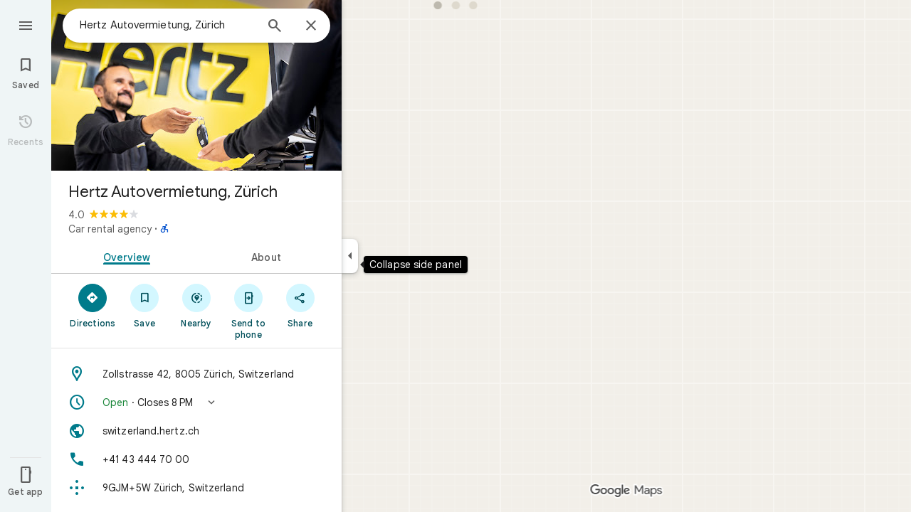

--- FILE ---
content_type: text/html; charset=UTF-8
request_url: https://www.google.com/maps/place//data=!4m3!3m2!1s0x47900a0e5cfd7ee3:0x34277ab5771c627a!12e1?source=g.page.m.ia._&laa=nmx-review-solicitation-ia2
body_size: 54543
content:
<!DOCTYPE html><html itemscope="" itemtype="http://schema.org/Place" lang="en"> <head>  <link href="/maps/preview/place?authuser=0&amp;hl=en&amp;gl=us&amp;q=&amp;pb=%211m15%211s0x47900a0e5cfd7ee3%3A0x34277ab5771c627a%212s%213m12%211m3%211d6226024.048424993%212d-82.669505%213d40.36339584999999%212m3%211f0.0%212f0.0%213f0.0%213m2%211i1024%212i768%214f13.1%2112m4%212m3%211i360%212i120%214i8%2113m57%212m2%211i203%212i100%213m2%212i4%215b1%216m6%211m2%211i86%212i86%211m2%211i408%212i240%217m33%211m3%211e1%212b0%213e3%211m3%211e2%212b1%213e2%211m3%211e2%212b0%213e3%211m3%211e8%212b0%213e3%211m3%211e10%212b0%213e3%211m3%211e10%212b1%213e2%211m3%211e10%212b0%213e4%211m3%211e9%212b1%213e2%212b1%219b0%2115m8%211m7%211m2%211m1%211e2%212m2%211i195%212i195%213i20%2114m3%211smKeAadCYGMifw8cP8OyzmAo%217e81%2115i10112%2115m108%211m29%2113m9%212b1%213b1%214b1%216i1%218b1%219b1%2114b1%2120b1%2125b1%2118m18%213b1%214b1%215b1%216b1%2113b1%2114b1%2117b1%2121b1%2122b1%2127m1%211b0%2128b0%2130b1%2132b1%2133m1%211b1%2134b1%2136e2%2110m1%218e3%2111m1%213e1%2114m1%213b0%2117b1%2120m2%211e3%211e6%2124b1%2125b1%2126b1%2127b1%2129b1%2130m1%212b1%2136b1%2137b1%2139m3%212m2%212i1%213i1%2143b1%2152b1%2154m1%211b1%2155b1%2156m1%211b1%2161m2%211m1%211e1%2165m5%213m4%211m3%211m2%211i224%212i298%2172m22%211m8%212b1%215b1%217b1%2112m4%211b1%212b1%214m1%211e1%214b1%218m10%211m6%214m1%211e1%214m1%211e3%214m1%211e4%213sother_user_google_review_posts__and__hotel_and_vr_partner_review_posts%216m1%211e1%219b1%2189b1%2198m3%211b1%212b1%213b1%21103b1%21113b1%21114m3%211b1%212m1%211b1%21117b1%21122m1%211b1%21126b1%21127b1%2121m0%2122m1%211e81%2130m8%213b1%216m2%211b1%212b1%217m2%211e3%212b1%219b1%2134m5%217b1%2110b1%2114b1%2115m1%211b0%2137i765" as="fetch" crossorigin="" rel="preload">   <link href="https://fonts.gstatic.com/" crossorigin="" rel="preconnect"> <link href="https://maps.gstatic.com/" crossorigin="" rel="preconnect"> <link href="https://www.gstatic.com/" crossorigin="" rel="preconnect"> <link href="https://fonts.gstatic.com/" rel="dns-prefetch"> <link href="https://maps.gstatic.com/" rel="dns-prefetch"> <link href="https://www.gstatic.com/" rel="dns-prefetch">   <link href="/maps/_/js/k=maps.m.en.n_WT5wThvbM.2021.O/m=sc2,per,mo,lp,ep,ti,stx,ds,dwi,enr,pwd,dw,ppl,log,std,b/am=yAEAIEIABA/rt=j/d=1/rs=ACT90oFIHIekraPIYJAWMy8rK8lYQNINSg?wli=m.EGIMivF0jBA.loadSv.O%3A%3Bm.s7XLvLeYW7E.mapcore.O%3A%3B&amp;cb=M" as="script" rel="preload" type="application/javascript" nonce="x5toVgSWJ8S-NVcij-Pwpw">  <link href="/maps/preview/opensearch.xml?hl=en" title="Google Maps" rel="search" type="application/opensearchdescription+xml"> <title>  Google Maps  </title> <meta content=" Find local businesses, view maps and get driving directions in Google Maps. " name="Description">  <meta content="Google Maps" itemprop="name"> <meta content="Google Maps" property="og:title">  <meta content="https://maps.google.com/maps/api/staticmap?center=40.36339585%2C-82.669505&amp;zoom=6&amp;size=900x900&amp;language=en&amp;sensor=false&amp;client=google-maps-frontend&amp;signature=nsuLRXPqtjsiaGdGTckrdbkUe7c" itemprop="image"> <meta content="https://maps.google.com/maps/api/staticmap?center=40.36339585%2C-82.669505&amp;zoom=6&amp;size=900x900&amp;language=en&amp;sensor=false&amp;client=google-maps-frontend&amp;signature=nsuLRXPqtjsiaGdGTckrdbkUe7c" property="og:image"> <meta content="900" property="og:image:width"> <meta content="900" property="og:image:height">  <meta content="Find local businesses, view maps and get driving directions in Google Maps." itemprop="description"> <meta content="Find local businesses, view maps and get driving directions in Google Maps." property="og:description">  <meta content="Google Maps" property="og:site_name"> <meta content="summary" name="twitter:card">  <meta content="[base64]" http-equiv="origin-trial"> <meta content="initial-scale=1.0, maximum-scale=1.0, minimum-scale=1.0, user-scalable=no" name="viewport"> <meta content="notranslate" name="google"> <meta content="origin" name="referrer"> <meta content="ByHT0GXztW_RcGxS0o86DBf1WtNu02FfqlcT8njnSqU" name="google-site-verification"> <meta content="Diln__r3p9-tt39P2Cl2Amvx6oFB4PATnxuFBaw6ej8" name="google-site-verification"> <meta content="Q3PYRz1EUxp_7LF_eIg9Yh1cJa8_y9gnPgGfk4fDPes" name="google-site-verification">  <script nonce="x5toVgSWJ8S-NVcij-Pwpw">(function(){var kEI='mKeAadCYGMifw8cP8OyzmAo';window.APP_OPTIONS=[null,"20260128.0",null,["/search?tbm\u003dmap\u0026authuser\u003d0\u0026hl\u003den\u0026gl\u003dus","/s?tbm\u003dmap\u0026gs_ri\u003dmaps\u0026suggest\u003dp\u0026authuser\u003d0\u0026hl\u003den\u0026gl\u003dus","/maps/preview/directions?authuser\u003d0\u0026hl\u003den\u0026gl\u003dus",null,null,"/maps/rpc/vp?authuser\u003d0\u0026hl\u003den\u0026gl\u003dus",[["/maps/vt"],765,["/maps/vt/stream"],null,0,null,1007,"/maps/vt",null,null,"[base64]/[base64]/[base64]/xMYiCL+IzCII2ZP4LAi99PgsCLSW+SwI96T6LCgGKAkoDCgP8s6dtQwEGAMwAhoIEgJlbhoCdXMgATI+CAwQAjAAOAHgAQaAAgG4AgHAAgHIAgHYAgHoAgGQAwHIAwHgAwHwAwbwAwnwAwzwAw/[base64]/[base64]/[base64]///////////wESDQgEEP7//////////wE4zsVTONHFUziyrFQ4ut2oAjiVurYWOOmSuyI46pK7IjjskrsiOL/ExiI4v4jMIjjZk/gsOL30+Cw4tJb5LA\u003d\u003d",null,["/maps/vt/proto"],"CtQ/[base64]/rcWlbq2FumSuyLqkrsi7JK7IrSn7wT3pPosv8TGIv2d7wTZk/gsvfT4LMCE3yK7oe8EtJb5LP6Q+iy/iMwi4AH9BYACARgBIhcAAQIDBAUGBwgJCgsMDQ4PEBESExQVFjCAmp4BOICjBUoBbWKRAggCEuUBEjQIAhIHdHJhZmZpYxi/hD0iDgoJaW5jaWRlbnRzEgExIhMKDmluY2lkZW50c190ZXh0EgExGh8SAmVuGgJ1cyjRCGISCEQSDgoDc2V0EgdSb2FkbWFwIAEyLwgMEAIwADgBQAKIAQHgAQaAAgG4AgHIAgHYAgHoAgGQAwHgAwGaBAQIARAByAUBugFRzsVT0cVTut2oAu6f7wSyrFSl/rcWlbq2FumSuyLqkrsi7JK7IrSn7wT3pPosv8TGIv2d7wTZk/gsvfT4LMCE3yK7oe8EtJb5LP6Q+iy/iMwi4AH9BYACASIXAAECAwQFBgcICQoLDA0ODxAREhMUFRYwtAE4eEoHdHJhZmZpY2LqAQgDEr0BEgwIAhIEYmlrZRi/hD0aHxICZW4aAnVzKNEIYhIIRBIOCgNzZXQSB1JvYWRtYXAgATIvCAwQAjAAOAFAAogBAeABBoACAbgCAcgCAdgCAegCAZADAeADAZoEBAgBEAHIBQG6AVHOxVPRxVO63agC7p/vBLKsVKX+txaVurYW6ZK7IuqSuyLskrsitKfvBPek+iy/xMYi/Z3vBNmT+Cy99PgswITfIruh7wS0lvks/pD6LL+IzCLgAf0FgAIBIhcAAQIDBAUGBwgJCgsMDQ4PEBESExQVFjCAmp4BOICjBUoEYmlrZWL3AQgIEscBEg8IAhIHdHJhbnNpdBi/hD0aJhICZW4aAnVzKNEIYhkIRBIVCgNzZXQSDlRyYW5zaXRGb2N1c2VkIAEyLwgMEAIwADgBQAKIAQHgAQaAAgG4AgHIAgHYAgHoAgGQAwHgAwGaBAQIARAByAUBugFRzsVT0cVTut2oAu6f7wSyrFSl/rcWlbq2FumSuyLqkrsi7JK7IrSn7wT3pPosv8TGIv2d7wTZk/gsvfT4LMCE3yK7oe8EtJb5LP6Q+iy/iMwi4AH9BYACASIXAAECAwQFBgcICQoLDA0ODxAREhMUFRYwgJqeATiAowVKB3RyYW5zaXRi6AEICRLIARIOCAISBmluZG9vchi/hD0aHxICZW4aAnVzKNEIYhIIRBIOCgNzZXQSB1JvYWRtYXAgATIvCAwQAjAAOAFAAogBAeABBoACAbgCAcgCAdgCAegCAZADAeADAZoEBAgBEAHIBQGiAQYYATABeAG6AVHOxVPRxVO63agC7p/vBLKsVKX+txaVurYW6ZK7IuqSuyLskrsitKfvBPek+iy/xMYi/Z3vBNmT+Cy99PgswITfIruh7wS0lvks/[base64]/vBLKsVKX+txaVurYW6ZK7IuqSuyLskrsitKfvBPek+iy/xMYi/Z3vBNmT+Cy99PgswITfIruh7wS0lvks/pD6LL+IzCLgAf0FgAIBGAEiCA8QERITFBUWMICangE4gKMFSg5pbmRvb3JfZGVmYXVsdGKFAggKEtYBEhgIAhi/hD0iBwoCdW0SATEiBwoCdHQSATEaIxICZW4aAnVzKNEIYhIIRBIOCgNzZXQSB1JvYWRtYXBiAggUIAEyLwgMEAIwADgBQAKIAQHgAQaAAgG4AgHIAgHYAgHoAgGQAwHgAwGaBAQIARAByAUBogEGGAEwAXgBugFRzsVT0cVTut2oAu6f7wSyrFSl/rcWlbq2FumSuyLqkrsi7JK7IrSn7wT3pPosv8TGIv2d7wTZk/gsvfT4LMCE3yK7oe8EtJb5LP6Q+iy/iMwi4AH9BYACASIXAAECAwQFBgcICQoLDA0ODxAREhMUFRYwgJqeATiAowVKBm15bWFwc2L7AQgPEsEBEgYIARi/hD0aHxICZW4aAnVzKNEIYhIIRBIOCgNzZXQSB1JvYWRtYXAgATIvCAwQAjAAOAFAAogBAeABBoACAbgCAcgCAdgCAegCAZADAeADAZoEBAgBEAHIBQGSAQIIAaIBAhAEugFRzsVT0cVTut2oAu6f7wSyrFSl/rcWlbq2FumSuyLqkrsi7JK7IrSn7wT3pPosv8TGIv2d7wTZk/gsvfT4LMCE3yK7oe8EtJb5LP6Q+iy/iMwi4AH9BYACARgBIhYAAQIDBAUGBwgJCgsMDQ4PEBESExQVMICangE4////////////AUoJc2F0ZWxsaXRlYqoCCBAS8QESCwgFEgdzaGFkaW5nEgwIBhIIY29udG91cnMSCQgAEgFtGL+EPRorEgJlbhoCdXMo0QhiAghDYgIIP2ICCANiEghEEg4KA3NldBIHVGVycmFpbiAAKgkIAC0AAIA/MAEyLwgMEAIwADgBQAKIAQHgAQaAAgG4AgHIAgHYAgHoAgGQAwHgAwGaBAQIARAByAUBkgECCAG6AVHOxVPRxVO63agC7p/vBLKsVKX+txaVurYW6ZK7IuqSuyLskrsitKfvBPek+iy/xMYi/Z3vBNmT+Cy99PgswITfIruh7wS0lvks/pD6LL+IzCLgAf0FgAIBGAEiFwABAgMEBQYHCAkKCwwNDg8QERITFBUWMICangE4////////////[base64]/vBLKsVKX+txaVurYW6ZK7IuqSuyLskrsitKfvBPek+iy/xMYi/Z3vBNmT+Cy99PgswITfIruh7wS0lvks/[base64]/rcWlbq2FumSuyLqkrsi7JK7IrSn7wT3pPosv8TGIv2d7wTZk/gsvfT4LMCE3yK7oe8EtJb5LP6Q+iy/[base64]/rcWlbq2FumSuyLqkrsi7JK7IrSn7wT3pPosv8TGIv2d7wTZk/gsvfT4LMCE3yK7oe8EtJb5LP6Q+iy/iMwi4AH9BYACASIXAAECAwQFBgcICQoLDA0ODxAREhMUFRYw////////////ATj///////////8BSgNzdnZiwgIIHRKmAhJrCAISCGxvcmUtcmVjGL+EPfKh6sQJSwjOxVMI0cVTCLKsVAi63agCCJW6thYI6ZK7IgjqkrsiCOySuyIIv8TGIgi/iMwiCNmT+CwIvfT4LAi0lvksCPek+iwoBigJKAwoD/LOnbUMBBgDMAIaCxICZW4aAnVzKNEIIAEyTQgMEAIwADgBQAKIAQHgAQaAAgG4AgHAAgHIAgHYAgHoAgGQAwHIAwHgAwHwAwbwAwnwAwzwAw/4Awj4Awv4Aw74AxWaBAQIARAByAUBugFRzsVT0cVTut2oAu6f7wSyrFSl/rcWlbq2FumSuyLqkrsi7JK7IrSn7wT3pPosv8TGIv2d7wTZk/gsvfT4LMCE3yK7oe8EtJb5LP6Q+iy/iMwi4AH9BYACASIEBgkMDzCAowU4iA5KCGxvcmUtcmVjYvABCB4S1gESLQgCEglsb3JlLXAxM24Yv4Q9itWXpgkKEKX+txYQ/pD6LIrH1tALAJKX9NYLABoLEgJlbhoCdXMo0QggATI7CAwQAjAAOAFAAogBAeABBoACAbgCAcACAcgCAdgCAegCAZADAcgDAeADAfADCvgDFZoEBAgBEAHIBQG6AVHOxVPRxVO63agC7p/vBLKsVKX+txaVurYW6ZK7IuqSuyLskrsitKfvBPek+iy/xMYi/Z3vBNmT+Cy99PgswITfIruh7wS0lvks/[base64]/rcWlbq2FumSuyLqkrsi7JK7IrSn7wT3pPosv8TGIv2d7wTZk/gsvfT4LMCE3yK7oe8EtJb5LP6Q+iy/[base64]/vBLKsVKX+txaVurYW6ZK7IuqSuyLskrsitKfvBPek+iy/xMYi/Z3vBNmT+Cy99PgswITfIruh7wS0lvks/[base64]/rcWlbq2FumSuyLqkrsi7JK7IrSn7wT3pPosv8TGIv2d7wTZk/gsvfT4LMCE3yK7oe8EtJb5LP6Q+iy/[base64]/4AxKaBAQIARAByAUBugFRzsVT0cVTut2oAu6f7wSyrFSl/rcWlbq2FumSuyLqkrsi7JK7IrSn7wT3pPosv8TGIv2d7wTZk/gsvfT4LMCE3yK7oe8EtJb5LP6Q+iy/[base64]/ExiL9ne8E2ZP4LL30+CzAhN8iu6HvBLSW+Sz+kPosv4jMIuAB/[base64]/ExiL9ne8E2ZP4LL30+CzAhN8iu6HvBLSW+Sz+kPosv4jMIuAB/[base64]/ExiL9ne8E2ZP4LL30+CzAhN8iu6HvBLSW+Sz+kPosv4jMIuAB/[base64]/ADBPADBfADBvADB/ADCPgDAfgDAvgDA/gDBPgDBfgDBvgDB/gDCPgDFpoEBAgBEAHIBQG6AVHOxVPRxVO63agC7p/vBLKsVKX+txaVurYW6ZK7IuqSuyLskrsitKfvBPek+iy/xMYi/Z3vBNmT+Cy99PgswITfIruh7wS0lvks/[base64]/vBLKsVKX+txaVurYW6ZK7IuqSuyLskrsitKfvBPek+iy/xMYi/Z3vBNmT+Cy99PgswITfIruh7wS0lvks/[base64]/ExiL9ne8E2ZP4LL30+CzAhN8iu6HvBLSW+Sz+kPosv4jMIuAB/[base64]/vBLKsVKX+txaVurYW6ZK7IuqSuyLskrsitKfvBPek+iy/xMYi/Z3vBNmT+Cy99PgswITfIruh7wS0lvks/[base64]/vBLKsVKX+txaVurYW6ZK7IuqSuyLskrsitKfvBPek+iy/xMYi/Z3vBNmT+Cy99PgswITfIruh7wS0lvks/[base64]/ExiL9ne8E2ZP4LL30+CzAhN8iu6HvBLSW+Sz+kPosv4jMIuAB/[base64]/ExiL9ne8E2ZP4LL30+CzAhN8iu6HvBLSW+Sz+kPosv4jMIuAB/[base64]/ExiL9ne8E2ZP4LL30+CzAhN8iu6HvBLSW+Sz+kPosv4jMIuAB/QWAAgEYZCIXAAECAwQFBgcICQoLDA0ODxAREhMUFRYwgJqeATiAowVKCmRpcmVjdGlvbnNiwwEIPhKPARIPCAISC21hcC1hY3Rpb25zGh8SAmVuGgJ1cyjRCGISCEQSDgoDc2V0EgdSb2FkbWFwIAG6AVHOxVPRxVO63agC7p/vBLKsVKX+txaVurYW6ZK7IuqSuyLskrsitKfvBPek+iy/xMYi/Z3vBNmT+Cy99PgswITfIruh7wS0lvks/pD6LL+IzCLgAf0FgAIBIhcAAQIDBAUGBwgJCgsMDQ4PEBESExQVFjCAmp4BOICjBUoLbWFwLWFjdGlvbnNqrAEIARKGARIPCAAYv4Q9IgcKBW5kbGNjGh8SAmVuGgJ1cyjRCGISCEQSDgoDc2V0EgdSb2FkbWFwIAEqBS0AAIA/[base64]////////////ARINCAQQ/v//////////ATjOxVM40cVTOLKsVDi63agCOJW6thY46ZK7IjjqkrsiOOySuyI4v8TGIji/iMwiONmT+Cw4vfT4LDi0lvks"],["//khms0.google.com/kh/v\u003d1007","//khms1.google.com/kh/v\u003d1007","//khms2.google.com/kh/v\u003d1007","//khms3.google.com/kh/v\u003d1007"],"/maps/preview/log204?authuser\u003d0\u0026hl\u003den\u0026gl\u003dus",null,null,null,null,"//kh.google.com/rt/earth",null,null,null,null,null,"/maps/preview/reveal?authuser\u003d0\u0026hl\u003den\u0026gl\u003dus",null,null,"/maps/rpc/photo/listentityphotos?authuser\u003d0\u0026hl\u003den\u0026gl\u003dus",null,null,null,"/maps/preview/placeupdate?authuser\u003d0\u0026hl\u003den\u0026gl\u003dus",null,"/maps/preview/placeactions/writeaction?authuser\u003d0\u0026hl\u003den\u0026gl\u003dus",null,"/gen_204",null,null,null,null,"/maps/rpc/reportdataproblem?authuser\u003d0\u0026hl\u003den\u0026gl\u003dus",null,"/maps/rpc/userprefswrite?authuser\u003d0\u0026hl\u003den\u0026gl\u003dus","/maps/rpc/userprefsread?authuser\u003d0\u0026hl\u003den\u0026gl\u003dus",null,null,"/maps/preview/pegman?authuser\u003d0\u0026hl\u003den\u0026gl\u003dus","/locationhistory/preview/mas?authuser\u003d0\u0026hl\u003den\u0026gl\u003dus","/maps/photometa/v1?authuser\u003d0\u0026hl\u003den\u0026gl\u003dus","/maps/preview/sendtodevice?authuser\u003d0\u0026hl\u003den\u0026gl\u003dus",null,"//khms.google.com/dm/",["https://lh3.ggpht.com/","https://lh4.ggpht.com/","https://lh5.ggpht.com/","https://lh6.ggpht.com/"],"/maps/photometa/ac/","/maps/photometa/si/v1?authuser\u003d0\u0026hl\u003den\u0026gl\u003dus",null,"/maps/timeline/_rpc/pd?authuser\u003d0\u0026hl\u003den\u0026gl\u003dus","/maps/timeline/_rpc/pc?authuser\u003d0\u0026hl\u003den\u0026gl\u003dus",null,"/maps/timeline/_rpc/phe?authuser\u003d0\u0026hl\u003den\u0026gl\u003dus",null,null,null,null,null,"/maps/photometa/acz/","/maps/rpc/getknowledgeentity?authuser\u003d0\u0026hl\u003den\u0026gl\u003dus","/maps/preview/pi?authuser\u003d0\u0026hl\u003den\u0026gl\u003dus",null,null,null,null,null,null,null,"/maps/preview/passiveassist?authuser\u003d0\u0026hl\u003den\u0026gl\u003dus","/maps/rpc/locationsharing/read?authuser\u003d0\u0026hl\u003den\u0026gl\u003dus",null,null,null,null,"/maps/rpc/areatraffic?authuser\u003d0\u0026hl\u003den\u0026gl\u003dus","/maps/preview/localposts?authuser\u003d0\u0026hl\u003den\u0026gl\u003dus",null,"/maps/preview/lp?authuser\u003d0\u0026hl\u003den\u0026gl\u003dus","/maps/rpc/blockaddomain?authuser\u003d0\u0026hl\u003den\u0026gl\u003dus",null,null,"/maps/rpc/rapfeatures?authuser\u003d0\u0026hl\u003den\u0026gl\u003dus",null,null,"/maps/rpc/merchantstatus?authuser\u003d0\u0026hl\u003den\u0026gl\u003dus",null,"/maps/preview/place?authuser\u003d0\u0026hl\u003den\u0026gl\u003dus","/maps/rpc/transit/lines?authuser\u003d0\u0026hl\u003den\u0026gl\u003dus",null,null,"/maps/timeline/_rpc/sync?authuser\u003d0\u0026hl\u003den\u0026gl\u003dus","https://streetviewpixels-pa.googleapis.com/?cb_client\u003dmaps_sv.tactile",null,"/maps/preview/entitylist/create?authuser\u003d0\u0026hl\u003den\u0026gl\u003dus","/maps/preview/entitylist/createitem?authuser\u003d0\u0026hl\u003den\u0026gl\u003dus","/maps/preview/entitylist/delete?authuser\u003d0\u0026hl\u003den\u0026gl\u003dus","/maps/preview/entitylist/deleteitem?authuser\u003d0\u0026hl\u003den\u0026gl\u003dus","/maps/preview/entitylist/getlist?authuser\u003d0\u0026hl\u003den\u0026gl\u003dus",null,"/maps/preview/entitylist/update?authuser\u003d0\u0026hl\u003den\u0026gl\u003dus","/maps/preview/entitylist/updateitem?authuser\u003d0\u0026hl\u003den\u0026gl\u003dus","/maps/preview/entitylist/updaterole?authuser\u003d0\u0026hl\u003den\u0026gl\u003dus","/maps/rpc/getugcpost?authuser\u003d0\u0026hl\u003den\u0026gl\u003dus","/maps/rpc/listugcposts?authuser\u003d0\u0026hl\u003den\u0026gl\u003dus","/maps/preview/entitylist/updatevisibility?authuser\u003d0\u0026hl\u003den\u0026gl\u003dus",null,"/maps/preview/placepreview?authuser\u003d0\u0026hl\u003den\u0026gl\u003dus",null,"/maps/rpc/getplaceugcpostinfo?authuser\u003d0\u0026hl\u003den\u0026gl\u003dus",null,null,null,null,null,"/maps/preview/entitylist/getlistparticipants?authuser\u003d0\u0026hl\u003den\u0026gl\u003dus",null,"/maps/rpc/suggestalongroute?authuser\u003d0\u0026hl\u003den\u0026gl\u003dus",null,"/maps/rpc/deleteugcpost?authuser\u003d0\u0026hl\u003den\u0026gl\u003dus","/maps/rpc/voteugcpost?authuser\u003d0\u0026hl\u003den\u0026gl\u003dus",null,"/maps/rpc/deleteuserfactualedit?authuser\u003d0\u0026hl\u003den\u0026gl\u003dus"],null,null,null,null,["en","us","United States"],null,0,"mKeAadCYGMifw8cP8OyzmAo",null,null,null,null,null,null,null,null,null,null,null,[null,"a",null,null,null,null,null,null,null,null,null,null,null,null,null,null,null,[null,null,null,null,null,0,null,null,1,null,null,null,null,null,null,null,null,null,null,1,1],null,null,null,[null,null,null,null,null,2,3,2]],null,[1,2],0,["//www.google.com/intl/en_us/privacy.html","//www.google.com/intl/en_us/help/terms_maps.html",null,null,null,"//support.google.com/maps/?hl\u003den\u0026authuser\u003d0","https://docs.google.com/picker",null,null,null,"https://accounts.google.com/ServiceLogin?hl\u003den",[null,"Learn more",null,"0ahUKEwjQxLTq9bqSAxXIz_ACHXD2DKMQ8FkIAigA",null,"newmaps_mylocation"],"https://business.google.com/create?service\u003dplus\u0026hl\u003den\u0026authuser\u003d0",null,"//www.google.com/settings/accounthistory/location?hl\u003den\u0026authuser\u003d0","/maps/timeline?hl\u003den\u0026authuser\u003d0",null,"https://support.google.com/websearch/answer/6276008","https://business.google.com?skipLandingPage\u003d1\u0026hl\u003den\u0026authuser\u003d0",null,[null,null,null,"https://business.google.com/mm/create?hl\u003den\u0026authuser\u003d0"],null,[null,null,null,"https://arvr.google.com/streaming/liteview?streaming_session_address\u003d78c11b69-98fe-41ed-b729-b88f8cff0efc.streamplease.net\u0026streaming_session_key\u003dAIzaSyAcA8JZffmDLbLYu6h52OJgICZcCMYr_bI"]],null,null,null,null,null,null,null,null,[null,null,null,null,null,null,81],[[null,null,null,null,[["crisis_overlay"],["lore-rec"]]]],0,null,null,null,[10203917,10203920,10210186,10210192,10211331,10211515,10211716,10212079,10212244,10212251,10212352,10212383,10212431,10212452,10212474,10212508,10212553,10212573,10212580,10212603,10212689,10212710,1368782,1368785,4861626,10211310,1381938,47054629,47029525,72272233,72272234,72272236,10212276,94278263,72458815,10211069,94243289,94255677,72860224,94260020,94275710,72549439],21600,null,null,null,1,null,null,0,null,null,null,[[[1,0,3],[2,1,2],[2,0,3],[8,0,3],[10,0,3],[10,1,2],[10,0,4],[9,1,2]],1],null,null,null,1,null,[1368782,1368785,4861626,10211310,1381938,47054629,47029525,72272233,72272234,72272236,10212276,94278263,72458815,10211069,94243289,94255677,72860224,10211515,94260020,94275710,72549439],null,null,null,null,null,null,1,null,[null,1,1,1,null,1,null,[1,null,1,1,1,1,1],1,null,null,1,null,1,null,null,null,null,null,1,null,null,1,null,1,1,null,null,null,null,1],null,null,null,"",null,null,null,1,["",0],[null,[["/maps/_/js/","m","maps.m.en.n_WT5wThvbM.2021.O","ACT90oGG3nTiV4E3E_roaGLZQl08rYczwA","yAEAIEIABA","m.EGIMivF0jBA.loadSv.O:;m.s7XLvLeYW7E.mapcore.O:;","maps.m.-gU-8QwgQRU.L.W.O","/maps/_/js/k\u003dmaps.m.en.n_WT5wThvbM.2021.O/ck\u003dmaps.m.-gU-8QwgQRU.L.W.O/m\u003d%s/am\u003dyAEAIEIABA/rt\u003dj/d\u003d1/rs\u003dACT90oGG3nTiV4E3E_roaGLZQl08rYczwA?cb\u003dM"],["/maps/_/js/","w","maps.w.en.1quqfTql_j8.2021.O","ACT90oHBhcqYcoxFYsUY2JIMjHvwQLLkXA","AAAE","w.Wq5r23f6ed8.createLabeler.O:;w.EGIMivF0jBA.loadSv.O:;w.s7XLvLeYW7E.mapcore.O:;","maps.w.znqpkeZOnzI.L.W.O","/maps/_/js/k\u003dmaps.w.en.1quqfTql_j8.2021.O/ck\u003dmaps.w.znqpkeZOnzI.L.W.O/m\u003d%s/am\u003dAAAE/rt\u003dj/d\u003d1/rs\u003dACT90oHBhcqYcoxFYsUY2JIMjHvwQLLkXA?cb\u003dM"]]],null,0,null,null,"CAE\u003d",null,[[2,[900,"15 min"]],[2,[1800,"30 min"]],[0,[900,"15 min"]],[0,[1800,"30 min"]],[0,[3600,"1 hr"]],[0,[7200,"2 hr"]],[0,[10800,"3 hr"]],[0,[14400,"4 hr"]],[0,[21600,"6 hr"]]],null,null,0,null,[null,null,null,"/maps/_/js/k\u003dmaps.w.en.1quqfTql_j8.2021.O/m\u003dwtd,b/am\u003dAAAE/rt\u003dj/d\u003d1/rs\u003dACT90oHgPiFuXx-vQiRaDI-8WPFu6Fgx9g?wli\u003dw.Wq5r23f6ed8.createLabeler.O%3A%3Bw.EGIMivF0jBA.loadSv.O%3A%3Bw.s7XLvLeYW7E.mapcore.O%3A%3B\u0026cb\u003dM"],1,null,0,1,[[0,60,[3700281,3701384,102772546,116119823,116221152]],[[null,null,null,null,null,";this.gbar_\u003d{CONFIG:[[[0,\"www.gstatic.com\",\"og.qtm.en_US.e1hN8CyfrII.2019.O\",\"com\",\"en\",\"113\",0,[4,2,\"\",\"\",\"\",\"861441859\",\"0\"],null,\"mKeAaf_iGaepw8cP46WPoA4\",null,0,\"og.qtm.xaa9DoYHOfE.L.W.O\",\"AA2YrTvUgT7D2Eck4YR6Wo4e3fVTjNN82w\",\"AA2YrTuU828GVrKPauzuvxVHkdTZvT50Zw\",\"\",2,1,200,\"USA\",null,null,\"1\",\"113\",1,null,null,79508299,null,0,0],null,[1,0.1000000014901161,2,1],null,[0,0,0,null,\"\",\"\",\"\",\"\",0,0,null,\"\"],[0,0,\"\",1,0,0,0,0,0,0,null,0,0,null,0,0,null,null,0,0,0,\"\",\"\",\"\",\"\",\"\",\"\",null,0,0,0,0,0,null,null,null,\"rgba(32,33,36,1)\",\"rgba(255,255,255,1)\",0,0,1,null,null,null,0],null,null,[\"1\",\"gci_91f30755d6a6b787dcc2a4062e6e9824.js\",\"googleapis.client:gapi.iframes\",\"\",\"en\"],null,null,null,null,[\"m;/_/scs/abc-static/_/js/k\u003dgapi.gapi.en.AKdz2vhcyW0.O/d\u003d1/rs\u003dAHpOoo_GPfyZPmTuYcbMXzJr0yr8Akk4Tw/m\u003d__features__\",\"https://apis.google.com\",\"\",\"\",\"\",\"\",null,1,\"es_plusone_gc_20260107.0_p0\",\"en\",null,0],[0.009999999776482582,\"com\",\"113\",[null,\"\",\"0\",null,1,5184000,null,null,\"\",null,null,null,null,null,0,null,0,null,1,0,0,0,null,null,0,0,null,0,0,0,0,0],null,null,null,0],[1,null,null,40400,113,\"USA\",\"en\",\"861441859.0\",8,null,0,0,null,null,null,null,\"3701384,102772546,116119823,116221149,116221152\",null,null,null,\"mKeAaf_iGaepw8cP46WPoA4\",0,0,0,null,2,5,\"gh\",167,0,0,null,null,1,79508299,0,0],[[null,null,null,\"https://www.gstatic.com/og/_/js/k\u003dog.qtm.en_US.e1hN8CyfrII.2019.O/rt\u003dj/m\u003dqabr,q_dnp,qcwid,qapid,qads,q_dg/exm\u003dqaaw,qadd,qaid,qein,qhaw,qhba,qhbr,qhch,qhga,qhid,qhin/d\u003d1/ed\u003d1/rs\u003dAA2YrTvUgT7D2Eck4YR6Wo4e3fVTjNN82w\"],[null,null,null,\"https://www.gstatic.com/og/_/ss/k\u003dog.qtm.xaa9DoYHOfE.L.W.O/m\u003dqcwid,d_b_gm3,d_wi_gm3,d_lo_gm3/excm\u003dqaaw,qadd,qaid,qein,qhaw,qhba,qhbr,qhch,qhga,qhid,qhin/d\u003d1/ed\u003d1/ct\u003dzgms/rs\u003dAA2YrTuU828GVrKPauzuvxVHkdTZvT50Zw\"]],null,null,null,[[[null,null,[null,null,null,\"https://ogs.google.com/widget/app/so?eom\u003d1\\u0026awwd\u003d1\\u0026scv\u003d1\\u0026dpi\u003d79508299\"],0,470,370,57,4,1,0,0,63,64,8000,\"https://www.google.com/intl/en/about/products?tab\u003dlh\",67,1,69,null,1,70,\"Can't seem to load the app launcher right now. Try again or go to the %1$sGoogle Products%2$s page.\",3,0,0,74,0,null,null,null,null,null,null,null,\"/widget/app/so\",null,null,null,null,null,null,null,0,null,null,null,null,null,null,null,null,null,null,1,null,144,null,null,3,0,0,0,0,\"(opens a new tab)\",null,1],[null,null,[null,null,null,\"https://ogs.google.com/widget/callout?eom\u003d1\\u0026dc\u003d1\"],null,280,420,70,25,0,null,0,null,null,8000,null,71,4,null,null,null,null,null,null,null,null,76,null,null,null,107,108,109,\"\",null,null,null,null,null,null,null,null,null,null,null,null,null,null,null,null,null,null,null,null,1]],null,null,\"1\",\"113\",1,0,null,\"en\",0,null,0,0,0,[null,\"\",null,null,null,0,null,0,0,\"\",\"\",\"\",\"https://ogads-pa.clients6.google.com\",0,0,0,\"\",\"\",0,0,null,86400,null,0,null,null,0,null,0,0,\"8559284470\",3,0,1,0],0,null,null,null,0,0,\"\",0]]],};this.gbar_\u003dthis.gbar_||{};(function(_){var window\u003dthis;\ntry{\n_._F_toggles_initialize\u003dfunction(a){(typeof globalThis!\u003d\u003d\"undefined\"?globalThis:typeof self!\u003d\u003d\"undefined\"?self:this)._F_toggles_gbar_\u003da||[]};(0,_._F_toggles_initialize)([]);\n/*\n\n Copyright The Closure Library Authors.\n SPDX-License-Identifier: Apache-2.0\n*/\nvar ja,pa,qa,ua,wa,xa,Fa,Ga,Za,bb,db,ib,eb,kb,qb,Db,Eb,Fb,Gb;_.aa\u003dfunction(a,b){if(Error.captureStackTrace)Error.captureStackTrace(this,_.aa);else{const c\u003dError().stack;c\u0026\u0026(this.stack\u003dc)}a\u0026\u0026(this.message\u003dString(a));b!\u003d\u003dvoid 0\u0026\u0026(this.cause\u003db)};_.ba\u003dfunction(a){a.Bk\u003d!0;return a};_.ia\u003dfunction(a){var b\u003da;if(da(b)){if(!/^\\s*(?:-?[1-9]\\d*|0)?\\s*$/.test(b))throw Error(String(b));}else if(ea(b)\u0026\u0026!Number.isSafeInteger(b))throw Error(String(b));return fa?BigInt(a):a\u003dha(a)?a?\"1\":\"0\":da(a)?a.trim()||\"0\":String(a)};\nja\u003dfunction(a,b){if(a.length\u003eb.length)return!1;if(a.length\u003cb.length||a\u003d\u003d\u003db)return!0;for(let c\u003d0;c\u003ca.length;c++){const d\u003da[c],e\u003db[c];if(d\u003ee)return!1;if(d\u003ce)return!0}};_.ka\u003dfunction(a){_.t.setTimeout(()\u003d\u003e{throw a;},0)};_.ma\u003dfunction(){return _.la().toLowerCase().indexOf(\"webkit\")!\u003d-1};_.la\u003dfunction(){var a\u003d_.t.navigator;return a\u0026\u0026(a\u003da.userAgent)?a:\"\"};pa\u003dfunction(a){if(!na||!oa)return!1;for(let b\u003d0;b\u003coa.brands.length;b++){const {brand:c}\u003doa.brands[b];if(c\u0026\u0026c.indexOf(a)!\u003d-1)return!0}return!1};\n_.u\u003dfunction(a){return _.la().indexOf(a)!\u003d-1};qa\u003dfunction(){return na?!!oa\u0026\u0026oa.brands.length\u003e0:!1};_.ra\u003dfunction(){return qa()?!1:_.u(\"Opera\")};_.sa\u003dfunction(){return qa()?!1:_.u(\"Trident\")||_.u(\"MSIE\")};_.ta\u003dfunction(){return _.u(\"Firefox\")||_.u(\"FxiOS\")};_.va\u003dfunction(){return _.u(\"Safari\")\u0026\u0026!(ua()||(qa()?0:_.u(\"Coast\"))||_.ra()||(qa()?0:_.u(\"Edge\"))||(qa()?pa(\"Microsoft Edge\"):_.u(\"Edg/\"))||(qa()?pa(\"Opera\"):_.u(\"OPR\"))||_.ta()||_.u(\"Silk\")||_.u(\"Android\"))};\nua\u003dfunction(){return qa()?pa(\"Chromium\"):(_.u(\"Chrome\")||_.u(\"CriOS\"))\u0026\u0026!(qa()?0:_.u(\"Edge\"))||_.u(\"Silk\")};wa\u003dfunction(){return na?!!oa\u0026\u0026!!oa.platform:!1};xa\u003dfunction(){return _.u(\"iPhone\")\u0026\u0026!_.u(\"iPod\")\u0026\u0026!_.u(\"iPad\")};_.ya\u003dfunction(){return xa()||_.u(\"iPad\")||_.u(\"iPod\")};_.za\u003dfunction(){return wa()?oa.platform\u003d\u003d\u003d\"macOS\":_.u(\"Macintosh\")};_.Ba\u003dfunction(a,b){return _.Aa(a,b)\u003e\u003d0};_.Ca\u003dfunction(a,b\u003d!1){return b\u0026\u0026Symbol.for\u0026\u0026a?Symbol.for(a):a!\u003dnull?Symbol(a):Symbol()};\n_.Ea\u003dfunction(a,b){return b\u003d\u003d\u003dvoid 0?a.j!\u003d\u003dDa\u0026\u0026!!(2\u0026(a.ha[_.v]|0)):!!(2\u0026b)\u0026\u0026a.j!\u003d\u003dDa};Fa\u003dfunction(a){return a};Ga\u003dfunction(a,b){a.__closure__error__context__984382||(a.__closure__error__context__984382\u003d{});a.__closure__error__context__984382.severity\u003db};_.Ha\u003dfunction(a){a\u003dError(a);Ga(a,\"warning\");return a};_.Ja\u003dfunction(a,b){if(a!\u003dnull){var c;var d\u003d(c\u003dIa)!\u003dnull?c:Ia\u003d{};c\u003dd[a]||0;c\u003e\u003db||(d[a]\u003dc+1,a\u003dError(),Ga(a,\"incident\"),_.ka(a))}};\n_.La\u003dfunction(a){if(typeof a!\u003d\u003d\"boolean\")throw Error(\"k`\"+_.Ka(a)+\"`\"+a);return a};_.Ma\u003dfunction(a){if(a\u003d\u003dnull||typeof a\u003d\u003d\u003d\"boolean\")return a;if(typeof a\u003d\u003d\u003d\"number\")return!!a};_.Oa\u003dfunction(a){if(!(0,_.Na)(a))throw _.Ha(\"enum\");return a|0};_.Pa\u003dfunction(a){if(typeof a!\u003d\u003d\"number\")throw _.Ha(\"int32\");if(!(0,_.Na)(a))throw _.Ha(\"int32\");return a|0};_.Qa\u003dfunction(a){if(a!\u003dnull\u0026\u0026typeof a!\u003d\u003d\"string\")throw Error();return a};_.Ra\u003dfunction(a){return a\u003d\u003dnull||typeof a\u003d\u003d\u003d\"string\"?a:void 0};\n_.Ua\u003dfunction(a,b,c){if(a!\u003dnull\u0026\u0026a[_.Sa]\u003d\u003d\u003d_.Ta)return a;if(Array.isArray(a)){var d\u003da[_.v]|0;c\u003dd|c\u002632|c\u00262;c!\u003d\u003dd\u0026\u0026(a[_.v]\u003dc);return new b(a)}};_.Xa\u003dfunction(a){const b\u003d_.Va(_.Wa);return b?a[b]:void 0};Za\u003dfunction(a,b){b\u003c100||_.Ja(Ya,1)};\nbb\u003dfunction(a,b,c,d){const e\u003dd!\u003d\u003dvoid 0;d\u003d!!d;var f\u003d_.Va(_.Wa),g;!e\u0026\u0026f\u0026\u0026(g\u003da[f])\u0026\u0026g.Ad(Za);f\u003d[];var h\u003da.length;let k;g\u003d4294967295;let l\u003d!1;const m\u003d!!(b\u002664),p\u003dm?b\u0026128?0:-1:void 0;if(!(b\u00261||(k\u003dh\u0026\u0026a[h-1],k!\u003dnull\u0026\u0026typeof k\u003d\u003d\u003d\"object\"\u0026\u0026k.constructor\u003d\u003d\u003dObject?(h--,g\u003dh):k\u003dvoid 0,!m||b\u0026128||e))){l\u003d!0;var r;g\u003d((r\u003d$a)!\u003dnull?r:Fa)(g-p,p,a,k,void 0)+p}b\u003dvoid 0;for(r\u003d0;r\u003ch;r++){let w\u003da[r];if(w!\u003dnull\u0026\u0026(w\u003dc(w,d))!\u003dnull)if(m\u0026\u0026r\u003e\u003dg){const E\u003dr-p;var q\u003dvoid 0;((q\u003db)!\u003dnull?q:b\u003d{})[E]\u003dw}else f[r]\u003dw}if(k)for(let w in k){q\u003d\nk[w];if(q\u003d\u003dnull||(q\u003dc(q,d))\u003d\u003dnull)continue;h\u003d+w;let E;if(m\u0026\u0026!Number.isNaN(h)\u0026\u0026(E\u003dh+p)\u003cg)f[E]\u003dq;else{let O;((O\u003db)!\u003dnull?O:b\u003d{})[w]\u003dq}}b\u0026\u0026(l?f.push(b):f[g]\u003db);e\u0026\u0026_.Va(_.Wa)\u0026\u0026(a\u003d_.Xa(a))\u0026\u0026\"function\"\u003d\u003dtypeof _.ab\u0026\u0026a instanceof _.ab\u0026\u0026(f[_.Wa]\u003da.i());return f};\ndb\u003dfunction(a){switch(typeof a){case \"number\":return Number.isFinite(a)?a:\"\"+a;case \"bigint\":return(0,_.cb)(a)?Number(a):\"\"+a;case \"boolean\":return a?1:0;case \"object\":if(Array.isArray(a)){const b\u003da[_.v]|0;return a.length\u003d\u003d\u003d0\u0026\u0026b\u00261?void 0:bb(a,b,db)}if(a!\u003dnull\u0026\u0026a[_.Sa]\u003d\u003d\u003d_.Ta)return eb(a);if(\"function\"\u003d\u003dtypeof _.fb\u0026\u0026a instanceof _.fb)return a.j();return}return a};ib\u003dfunction(a,b){if(b){$a\u003db\u003d\u003dnull||b\u003d\u003d\u003dFa||b[gb]!\u003d\u003dhb?Fa:b;try{return eb(a)}finally{$a\u003dvoid 0}}return eb(a)};\neb\u003dfunction(a){a\u003da.ha;return bb(a,a[_.v]|0,db)};\n_.lb\u003dfunction(a,b,c,d\u003d0){if(a\u003d\u003dnull){var e\u003d32;c?(a\u003d[c],e|\u003d128):a\u003d[];b\u0026\u0026(e\u003de\u0026-16760833|(b\u00261023)\u003c\u003c14)}else{if(!Array.isArray(a))throw Error(\"l\");e\u003da[_.v]|0;if(jb\u0026\u00261\u0026e)throw Error(\"m\");2048\u0026e\u0026\u0026!(2\u0026e)\u0026\u0026kb();if(e\u0026256)throw Error(\"n\");if(e\u002664)return(e|d)!\u003d\u003de\u0026\u0026(a[_.v]\u003de|d),a;if(c\u0026\u0026(e|\u003d128,c!\u003d\u003da[0]))throw Error(\"o\");a:{c\u003da;e|\u003d64;var f\u003dc.length;if(f){var g\u003df-1;const k\u003dc[g];if(k!\u003dnull\u0026\u0026typeof k\u003d\u003d\u003d\"object\"\u0026\u0026k.constructor\u003d\u003d\u003dObject){b\u003de\u0026128?0:-1;g-\u003db;if(g\u003e\u003d1024)throw Error(\"q\");for(var h in k)if(f\u003d+h,f\u003cg)c[f+\nb]\u003dk[h],delete k[h];else break;e\u003de\u0026-16760833|(g\u00261023)\u003c\u003c14;break a}}if(b){h\u003dMath.max(b,f-(e\u0026128?0:-1));if(h\u003e1024)throw Error(\"r\");e\u003de\u0026-16760833|(h\u00261023)\u003c\u003c14}}}a[_.v]\u003de|64|d;return a};kb\u003dfunction(){if(jb)throw Error(\"p\");_.Ja(mb,5)};\nqb\u003dfunction(a,b){if(typeof a!\u003d\u003d\"object\")return a;if(Array.isArray(a)){var c\u003da[_.v]|0;a.length\u003d\u003d\u003d0\u0026\u0026c\u00261?a\u003dvoid 0:c\u00262||(!b||4096\u0026c||16\u0026c?a\u003d_.nb(a,c,!1,b\u0026\u0026!(c\u002616)):(a[_.v]|\u003d34,c\u00264\u0026\u0026Object.freeze(a)));return a}if(a!\u003dnull\u0026\u0026a[_.Sa]\u003d\u003d\u003d_.Ta)return b\u003da.ha,c\u003db[_.v]|0,_.Ea(a,c)?a:_.ob(a,b,c)?_.pb(a,b):_.nb(b,c);if(\"function\"\u003d\u003dtypeof _.fb\u0026\u0026a instanceof _.fb)return a};_.pb\u003dfunction(a,b,c){a\u003dnew a.constructor(b);c\u0026\u0026(a.j\u003dDa);a.o\u003dDa;return a};\n_.nb\u003dfunction(a,b,c,d){d!\u003dnull||(d\u003d!!(34\u0026b));a\u003dbb(a,b,qb,d);d\u003d32;c\u0026\u0026(d|\u003d2);b\u003db\u002616769217|d;a[_.v]\u003db;return a};_.rb\u003dfunction(a){const b\u003da.ha,c\u003db[_.v]|0;return _.Ea(a,c)?_.ob(a,b,c)?_.pb(a,b,!0):new a.constructor(_.nb(b,c,!1)):a};_.sb\u003dfunction(a){if(a.j!\u003d\u003dDa)return!1;var b\u003da.ha;b\u003d_.nb(b,b[_.v]|0);b[_.v]|\u003d2048;a.ha\u003db;a.j\u003dvoid 0;a.o\u003dvoid 0;return!0};_.tb\u003dfunction(a){if(!_.sb(a)\u0026\u0026_.Ea(a,a.ha[_.v]|0))throw Error();};_.vb\u003dfunction(a,b){b\u003d\u003d\u003dvoid 0\u0026\u0026(b\u003da[_.v]|0);b\u002632\u0026\u0026!(b\u00264096)\u0026\u0026(a[_.v]\u003db|4096)};\n_.ob\u003dfunction(a,b,c){return c\u00262?!0:c\u002632\u0026\u0026!(c\u00264096)?(b[_.v]\u003dc|2,a.j\u003dDa,!0):!1};_.wb\u003dfunction(a,b,c,d,e){const f\u003dc+(e?0:-1);var g\u003da.length-1;if(g\u003e\u003d1+(e?0:-1)\u0026\u0026f\u003e\u003dg){const h\u003da[g];if(h!\u003dnull\u0026\u0026typeof h\u003d\u003d\u003d\"object\"\u0026\u0026h.constructor\u003d\u003d\u003dObject)return h[c]\u003dd,b}if(f\u003c\u003dg)return a[f]\u003dd,b;if(d!\u003d\u003dvoid 0){let h;g\u003d((h\u003db)!\u003dnull?h:b\u003da[_.v]|0)\u003e\u003e14\u00261023||536870912;c\u003e\u003dg?d!\u003dnull\u0026\u0026(a[g+(e?0:-1)]\u003d{[c]:d}):a[f]\u003dd}return b};\n_.yb\u003dfunction(a,b,c,d,e){let f\u003d!1;d\u003d_.xb(a,d,e,g\u003d\u003e{const h\u003d_.Ua(g,c,b);f\u003dh!\u003d\u003dg\u0026\u0026h!\u003dnull;return h});if(d!\u003dnull)return f\u0026\u0026!_.Ea(d)\u0026\u0026_.vb(a,b),d};_.zb\u003dfunction(){const a\u003dclass{constructor(){throw Error();}};Object.setPrototypeOf(a,a.prototype);return a};_.Ab\u003dfunction(a,b){return a!\u003dnull?!!a:!!b};_.x\u003dfunction(a,b){b\u003d\u003dvoid 0\u0026\u0026(b\u003d\"\");return a!\u003dnull?a:b};_.Bb\u003dfunction(a,b,c){for(const d in a)b.call(c,a[d],d,a)};_.Cb\u003dfunction(a){for(const b in a)return!1;return!0};Db\u003dObject.defineProperty;\nEb\u003dfunction(a){a\u003d[\"object\"\u003d\u003dtypeof globalThis\u0026\u0026globalThis,a,\"object\"\u003d\u003dtypeof window\u0026\u0026window,\"object\"\u003d\u003dtypeof self\u0026\u0026self,\"object\"\u003d\u003dtypeof global\u0026\u0026global];for(var b\u003d0;b\u003ca.length;++b){var c\u003da[b];if(c\u0026\u0026c.Math\u003d\u003dMath)return c}throw Error(\"a\");};Fb\u003dEb(this);Gb\u003dfunction(a,b){if(b)a:{var c\u003dFb;a\u003da.split(\".\");for(var d\u003d0;d\u003ca.length-1;d++){var e\u003da[d];if(!(e in c))break a;c\u003dc[e]}a\u003da[a.length-1];d\u003dc[a];b\u003db(d);b!\u003dd\u0026\u0026b!\u003dnull\u0026\u0026Db(c,a,{configurable:!0,writable:!0,value:b})}};Gb(\"globalThis\",function(a){return a||Fb});\nGb(\"Symbol.dispose\",function(a){return a?a:Symbol(\"b\")});var Jb,Kb,Nb;_.Hb\u003d_.Hb||{};_.t\u003dthis||self;Jb\u003dfunction(a,b){var c\u003d_.Ib(\"WIZ_global_data.oxN3nb\");a\u003dc\u0026\u0026c[a];return a!\u003dnull?a:b};Kb\u003d_.t._F_toggles_gbar_||[];_.Ib\u003dfunction(a,b){a\u003da.split(\".\");b\u003db||_.t;for(var c\u003d0;c\u003ca.length;c++)if(b\u003db[a[c]],b\u003d\u003dnull)return null;return b};_.Ka\u003dfunction(a){var b\u003dtypeof a;return b!\u003d\"object\"?b:a?Array.isArray(a)?\"array\":b:\"null\"};_.Lb\u003dfunction(a){var b\u003dtypeof a;return b\u003d\u003d\"object\"\u0026\u0026a!\u003dnull||b\u003d\u003d\"function\"};_.Mb\u003d\"closure_uid_\"+(Math.random()*1E9\u003e\u003e\u003e0);\nNb\u003dfunction(a,b,c){return a.call.apply(a.bind,arguments)};_.y\u003dfunction(a,b,c){_.y\u003dNb;return _.y.apply(null,arguments)};_.Ob\u003dfunction(a,b){var c\u003dArray.prototype.slice.call(arguments,1);return function(){var d\u003dc.slice();d.push.apply(d,arguments);return a.apply(this,d)}};_.z\u003dfunction(a,b){a\u003da.split(\".\");for(var c\u003d_.t,d;a.length\u0026\u0026(d\u003da.shift());)a.length||b\u003d\u003d\u003dvoid 0?c[d]\u0026\u0026c[d]!\u003d\u003dObject.prototype[d]?c\u003dc[d]:c\u003dc[d]\u003d{}:c[d]\u003db};_.Va\u003dfunction(a){return a};\n_.A\u003dfunction(a,b){function c(){}c.prototype\u003db.prototype;a.X\u003db.prototype;a.prototype\u003dnew c;a.prototype.constructor\u003da;a.rk\u003dfunction(d,e,f){for(var g\u003dArray(arguments.length-2),h\u003d2;h\u003carguments.length;h++)g[h-2]\u003darguments[h];return b.prototype[e].apply(d,g)}};_.A(_.aa,Error);_.aa.prototype.name\u003d\"CustomError\";var Pb\u003d!!(Kb[0]\u003e\u003e17\u00261),Qb\u003d!!(Kb[0]\u00264096),Rb\u003d!!(Kb[0]\u003e\u003e18\u00261),Sb\u003d!!(Kb[0]\u0026256),Tb\u003d!!(Kb[0]\u002632),Ub\u003d!!(Kb[0]\u00261024);var Vb,na,jb;Vb\u003dJb(1,!0);na\u003dPb?Rb:Jb(610401301,!1);jb\u003dPb?Qb||!Sb:Jb(748402147,!0);_.Wb\u003dPb?Qb||!Tb:Jb(824648567,!0);_.Xb\u003dPb?Qb||!Ub:Jb(824656860,Vb);_.Yb\u003d_.ba(a\u003d\u003ea!\u003d\u003dnull\u0026\u0026a!\u003d\u003dvoid 0);var ea\u003d_.ba(a\u003d\u003etypeof a\u003d\u003d\u003d\"number\"),da\u003d_.ba(a\u003d\u003etypeof a\u003d\u003d\u003d\"string\"),ha\u003d_.ba(a\u003d\u003etypeof a\u003d\u003d\u003d\"boolean\");var fa\u003dtypeof _.t.BigInt\u003d\u003d\u003d\"function\"\u0026\u0026typeof _.t.BigInt(0)\u003d\u003d\u003d\"bigint\";var ac,Zb,bc,$b;_.cb\u003d_.ba(a\u003d\u003efa?a\u003e\u003dZb\u0026\u0026a\u003c\u003d$b:a[0]\u003d\u003d\u003d\"-\"?ja(a,ac):ja(a,bc));ac\u003dNumber.MIN_SAFE_INTEGER.toString();Zb\u003dfa?BigInt(Number.MIN_SAFE_INTEGER):void 0;bc\u003dNumber.MAX_SAFE_INTEGER.toString();$b\u003dfa?BigInt(Number.MAX_SAFE_INTEGER):void 0;_.cc\u003dtypeof TextDecoder!\u003d\u003d\"undefined\";_.dc\u003dtypeof TextEncoder!\u003d\u003d\"undefined\";var oa,ec\u003d_.t.navigator;oa\u003dec?ec.userAgentData||null:null;_.Aa\u003dfunction(a,b){return Array.prototype.indexOf.call(a,b,void 0)};_.fc\u003dfunction(a,b,c){Array.prototype.forEach.call(a,b,c)};_.hc\u003dfunction(a,b){return Array.prototype.some.call(a,b,void 0)};_.ic\u003dfunction(a){_.ic[\" \"](a);return a};_.ic[\" \"]\u003dfunction(){};var vc;_.jc\u003d_.ra();_.kc\u003d_.sa();_.lc\u003d_.u(\"Edge\");_.mc\u003d_.u(\"Gecko\")\u0026\u0026!(_.ma()\u0026\u0026!_.u(\"Edge\"))\u0026\u0026!(_.u(\"Trident\")||_.u(\"MSIE\"))\u0026\u0026!_.u(\"Edge\");_.nc\u003d_.ma()\u0026\u0026!_.u(\"Edge\");_.oc\u003d_.za();_.pc\u003dwa()?oa.platform\u003d\u003d\u003d\"Windows\":_.u(\"Windows\");_.qc\u003dwa()?oa.platform\u003d\u003d\u003d\"Android\":_.u(\"Android\");_.rc\u003dxa();_.sc\u003d_.u(\"iPad\");_.tc\u003d_.u(\"iPod\");_.uc\u003d_.ya();\na:{let a\u003d\"\";const b\u003dfunction(){const c\u003d_.la();if(_.mc)return/rv:([^\\);]+)(\\)|;)/.exec(c);if(_.lc)return/Edge\\/([\\d\\.]+)/.exec(c);if(_.kc)return/\\b(?:MSIE|rv)[: ]([^\\);]+)(\\)|;)/.exec(c);if(_.nc)return/WebKit\\/(\\S+)/.exec(c);if(_.jc)return/(?:Version)[ \\/]?(\\S+)/.exec(c)}();b\u0026\u0026(a\u003db?b[1]:\"\");if(_.kc){var wc;const c\u003d_.t.document;wc\u003dc?c.documentMode:void 0;if(wc!\u003dnull\u0026\u0026wc\u003eparseFloat(a)){vc\u003dString(wc);break a}}vc\u003da}_.xc\u003dvc;_.yc\u003d_.ta();_.zc\u003dxa()||_.u(\"iPod\");_.Ac\u003d_.u(\"iPad\");_.Bc\u003d_.u(\"Android\")\u0026\u0026!(ua()||_.ta()||_.ra()||_.u(\"Silk\"));_.Cc\u003dua();_.Dc\u003d_.va()\u0026\u0026!_.ya();var Ya,mb,gb;_.Wa\u003d_.Ca();_.Ec\u003d_.Ca();Ya\u003d_.Ca();_.Fc\u003d_.Ca();mb\u003d_.Ca();_.Sa\u003d_.Ca(\"m_m\",!0);gb\u003d_.Ca();_.Gc\u003d_.Ca();var Ic;_.v\u003d_.Ca(\"jas\",!0);Ic\u003d[];Ic[_.v]\u003d7;_.Hc\u003dObject.freeze(Ic);var Da;_.Ta\u003d{};Da\u003d{};_.Jc\u003dObject.freeze({});var hb\u003d{};var Ia\u003dvoid 0;_.Kc\u003dtypeof BigInt\u003d\u003d\u003d\"function\"?BigInt.asIntN:void 0;_.Lc\u003dNumber.isSafeInteger;_.Na\u003dNumber.isFinite;_.Mc\u003dMath.trunc;var $a;_.Nc\u003d_.ia(0);_.Oc\u003d{};_.Pc\u003dfunction(a,b,c,d,e){b\u003d_.xb(a.ha,b,c,e);if(b!\u003d\u003dnull||d\u0026\u0026a.o!\u003d\u003dDa)return b};_.xb\u003dfunction(a,b,c,d){if(b\u003d\u003d\u003d-1)return null;const e\u003db+(c?0:-1),f\u003da.length-1;let g,h;if(!(f\u003c1+(c?0:-1))){if(e\u003e\u003df)if(g\u003da[f],g!\u003dnull\u0026\u0026typeof g\u003d\u003d\u003d\"object\"\u0026\u0026g.constructor\u003d\u003d\u003dObject)c\u003dg[b],h\u003d!0;else if(e\u003d\u003d\u003df)c\u003dg;else return;else c\u003da[e];if(d\u0026\u0026c!\u003dnull){d\u003dd(c);if(d\u003d\u003dnull)return d;if(!Object.is(d,c))return h?g[b]\u003dd:a[e]\u003dd,d}return c}};_.Qc\u003dfunction(a,b,c,d){_.tb(a);const e\u003da.ha;_.wb(e,e[_.v]|0,b,c,d);return a};\n_.B\u003dfunction(a,b,c,d){let e\u003da.ha,f\u003de[_.v]|0;b\u003d_.yb(e,f,b,c,d);if(b\u003d\u003dnull)return b;f\u003de[_.v]|0;if(!_.Ea(a,f)){const g\u003d_.rb(b);g!\u003d\u003db\u0026\u0026(_.sb(a)\u0026\u0026(e\u003da.ha,f\u003de[_.v]|0),b\u003dg,f\u003d_.wb(e,f,c,b,d),_.vb(e,f))}return b};_.C\u003dfunction(a,b,c){c\u003d\u003dnull\u0026\u0026(c\u003dvoid 0);_.Qc(a,b,c);c\u0026\u0026!_.Ea(c)\u0026\u0026_.vb(a.ha);return a};_.D\u003dfunction(a,b,c\u003d!1,d){let e;return(e\u003d_.Ma(_.Pc(a,b,d)))!\u003dnull?e:c};_.F\u003dfunction(a,b,c\u003d\"\",d){let e;return(e\u003d_.Ra(_.Pc(a,b,d)))!\u003dnull?e:c};_.G\u003dfunction(a,b,c){return _.Ra(_.Pc(a,b,c,_.Oc))};\n_.H\u003dfunction(a,b,c,d){return _.Qc(a,b,c\u003d\u003dnull?c:_.La(c),d)};_.J\u003dfunction(a,b,c){return _.Qc(a,b,c\u003d\u003dnull?c:_.Pa(c))};_.K\u003dfunction(a,b,c,d){return _.Qc(a,b,_.Qa(c),d)};_.L\u003dfunction(a,b,c,d){return _.Qc(a,b,c\u003d\u003dnull?c:_.Oa(c),d)};_.M\u003dclass{constructor(a,b,c){this.ha\u003d_.lb(a,b,c,2048)}toJSON(){return ib(this)}wa(a){return JSON.stringify(ib(this,a))}};_.M.prototype[_.Sa]\u003d_.Ta;_.M.prototype.toString\u003dfunction(){return this.ha.toString()};_.Sc\u003d_.zb();_.Tc\u003d_.zb();_.Uc\u003d_.zb();_.Vc\u003dSymbol();var Wc\u003dclass extends _.M{constructor(a){super(a)}};_.Xc\u003dclass extends _.M{constructor(a){super(a)}D(a){return _.J(this,3,a)}};_.Yc\u003dclass extends _.M{constructor(a){super(a)}};_.N\u003dfunction(){this.qa\u003dthis.qa;this.Y\u003dthis.Y};_.N.prototype.qa\u003d!1;_.N.prototype.isDisposed\u003dfunction(){return this.qa};_.N.prototype.dispose\u003dfunction(){this.qa||(this.qa\u003d!0,this.R())};_.N.prototype[Symbol.dispose]\u003dfunction(){this.dispose()};_.N.prototype.R\u003dfunction(){if(this.Y)for(;this.Y.length;)this.Y.shift()()};var Zc\u003dclass extends _.N{constructor(){var a\u003dwindow;super();this.o\u003da;this.i\u003d[];this.j\u003d{}}resolve(a){let b\u003dthis.o;a\u003da.split(\".\");const c\u003da.length;for(let d\u003d0;d\u003cc;++d)if(b[a[d]])b\u003db[a[d]];else return null;return b instanceof Function?b:null}yb(){const a\u003dthis.i.length,b\u003dthis.i,c\u003d[];for(let d\u003d0;d\u003ca;++d){const e\u003db[d].i(),f\u003dthis.resolve(e);if(f\u0026\u0026f!\u003dthis.j[e])try{b[d].yb(f)}catch(g){}else c.push(b[d])}this.i\u003dc.concat(b.slice(a))}};var ad\u003dclass extends _.N{constructor(){var a\u003d_.$c;super();this.o\u003da;this.A\u003dthis.i\u003dnull;this.v\u003d0;this.B\u003d{};this.j\u003d!1;a\u003dwindow.navigator.userAgent;a.indexOf(\"MSIE\")\u003e\u003d0\u0026\u0026a.indexOf(\"Trident\")\u003e\u003d0\u0026\u0026(a\u003d/\\b(?:MSIE|rv)[: ]([^\\);]+)(\\)|;)/.exec(a))\u0026\u0026a[1]\u0026\u0026parseFloat(a[1])\u003c9\u0026\u0026(this.j\u003d!0)}C(a,b){this.i\u003db;this.A\u003da;b.preventDefault?b.preventDefault():b.returnValue\u003d!1}};_.bd\u003dclass extends _.M{constructor(a){super(a)}};var cd\u003dclass extends _.M{constructor(a){super(a)}};var fd;_.dd\u003dfunction(a,b,c\u003d98,d\u003dnew _.Xc){if(a.i){const e\u003dnew Wc;_.K(e,1,b.message);_.K(e,2,b.stack);_.J(e,3,b.lineNumber);_.L(e,5,1);_.C(d,40,e);a.i.log(c,d)}};fd\u003dclass{constructor(){var a\u003ded;this.i\u003dnull;_.D(a,4,!0)}log(a,b,c\u003dnew _.Xc){_.dd(this,a,98,c)}};var gd,hd;gd\u003dfunction(a){if(a.o.length\u003e0){var b\u003da.i!\u003d\u003dvoid 0,c\u003da.j!\u003d\u003dvoid 0;if(b||c){b\u003db?a.v:a.A;c\u003da.o;a.o\u003d[];try{_.fc(c,b,a)}catch(d){console.error(d)}}}};_.id\u003dclass{constructor(a){this.i\u003da;this.j\u003dvoid 0;this.o\u003d[]}then(a,b,c){this.o.push(new hd(a,b,c));gd(this)}resolve(a){if(this.i!\u003d\u003dvoid 0||this.j!\u003d\u003dvoid 0)throw Error(\"v\");this.i\u003da;gd(this)}reject(a){if(this.i!\u003d\u003dvoid 0||this.j!\u003d\u003dvoid 0)throw Error(\"v\");this.j\u003da;gd(this)}v(a){a.j\u0026\u0026a.j.call(a.i,this.i)}A(a){a.o\u0026\u0026a.o.call(a.i,this.j)}};\nhd\u003dclass{constructor(a,b,c){this.j\u003da;this.o\u003db;this.i\u003dc}};_.jd\u003da\u003d\u003e{var b\u003d\"uc\";if(a.uc\u0026\u0026a.hasOwnProperty(b))return a.uc;b\u003dnew a;return a.uc\u003db};_.P\u003dclass{constructor(){this.v\u003dnew _.id;this.i\u003dnew _.id;this.D\u003dnew _.id;this.B\u003dnew _.id;this.C\u003dnew _.id;this.A\u003dnew _.id;this.o\u003dnew _.id;this.j\u003dnew _.id;this.F\u003dnew _.id;this.G\u003dnew _.id}K(){return this.v}qa(){return this.i}O(){return this.D}M(){return this.B}P(){return this.C}L(){return this.A}Y(){return this.o}J(){return this.j}N(){return this.F}static i(){return _.jd(_.P)}};var md;_.ld\u003dfunction(){return _.B(_.kd,_.Yc,5)};md\u003dclass extends _.M{constructor(a){super(a)}};var nd;window.gbar_\u0026\u0026window.gbar_.CONFIG?nd\u003dwindow.gbar_.CONFIG[0]||{}:nd\u003d[];_.kd\u003dnew md(nd);var ed;ed\u003d_.B(_.kd,cd,3)||new cd;_.$c\u003dnew fd;_.z(\"gbar_._DumpException\",function(a){_.$c?_.$c.log(a):console.error(a)});_.od\u003dnew ad;var qd;_.rd\u003dfunction(a,b){var c\u003d_.pd.i();if(a in c.i){if(c.i[a]!\u003db)throw new qd;}else{c.i[a]\u003db;const h\u003dc.j[a];if(h)for(let k\u003d0,l\u003dh.length;k\u003cl;k++){b\u003dh[k];var d\u003dc.i;delete b.i[a];if(_.Cb(b.i)){for(var e\u003db.j.length,f\u003dArray(e),g\u003d0;g\u003ce;g++)f[g]\u003dd[b.j[g]];b.o.apply(b.v,f)}}delete c.j[a]}};_.pd\u003dclass{constructor(){this.i\u003d{};this.j\u003d{}}static i(){return _.jd(_.pd)}};_.sd\u003dclass extends _.aa{constructor(){super()}};qd\u003dclass extends _.sd{};_.z(\"gbar.A\",_.id);_.id.prototype.aa\u003d_.id.prototype.then;_.z(\"gbar.B\",_.P);_.P.prototype.ba\u003d_.P.prototype.qa;_.P.prototype.bb\u003d_.P.prototype.O;_.P.prototype.bd\u003d_.P.prototype.P;_.P.prototype.bf\u003d_.P.prototype.K;_.P.prototype.bg\u003d_.P.prototype.M;_.P.prototype.bh\u003d_.P.prototype.L;_.P.prototype.bj\u003d_.P.prototype.Y;_.P.prototype.bk\u003d_.P.prototype.J;_.P.prototype.bl\u003d_.P.prototype.N;_.z(\"gbar.a\",_.P.i());window.gbar\u0026\u0026window.gbar.ap\u0026\u0026window.gbar.ap(window.gbar.a);var td\u003dnew Zc;_.rd(\"api\",td);\nvar ud\u003d_.ld()||new _.Yc,vd\u003dwindow,wd\u003d_.x(_.G(ud,8));vd.__PVT\u003dwd;_.rd(\"eq\",_.od);\n}catch(e){_._DumpException(e)}\ntry{\n_.xd\u003dclass extends _.M{constructor(a){super(a)}};\n}catch(e){_._DumpException(e)}\ntry{\nvar yd\u003dclass extends _.M{constructor(a){super(a)}};var zd\u003dclass extends _.N{constructor(){super();this.j\u003d[];this.i\u003d[]}o(a,b){this.j.push({features:a,options:b!\u003dnull?b:null})}init(a,b,c){window.gapi\u003d{};const d\u003dwindow.___jsl\u003d{};d.h\u003d_.x(_.G(a,1));_.Ma(_.Pc(a,12))!\u003dnull\u0026\u0026(d.dpo\u003d_.Ab(_.D(a,12)));d.ms\u003d_.x(_.G(a,2));d.m\u003d_.x(_.G(a,3));d.l\u003d[];_.F(b,1)\u0026\u0026(a\u003d_.G(b,3))\u0026\u0026this.i.push(a);_.F(c,1)\u0026\u0026(c\u003d_.G(c,2))\u0026\u0026this.i.push(c);_.z(\"gapi.load\",(0,_.y)(this.o,this));return this}};var Ad\u003d_.B(_.kd,_.bd,14);if(Ad){var Bd\u003d_.B(_.kd,_.xd,9)||new _.xd,Dd\u003dnew yd,Ed\u003dnew zd;Ed.init(Ad,Bd,Dd);_.rd(\"gs\",Ed)};\n}catch(e){_._DumpException(e)}\n})(this.gbar_);\n// Google Inc.\n"],null,[null,null,null,null,null,"this.gbar_\u003dthis.gbar_||{};(function(_){var window\u003dthis;\ntry{\n_.Fd\u003dfunction(a,b,c){if(!a.j)if(c instanceof Array)for(var d of c)_.Fd(a,b,d);else{d\u003d(0,_.y)(a.C,a,b);const e\u003da.v+c;a.v++;b.dataset.eqid\u003de;a.B[e]\u003dd;b\u0026\u0026b.addEventListener?b.addEventListener(c,d,!1):b\u0026\u0026b.attachEvent?b.attachEvent(\"on\"+c,d):a.o.log(Error(\"t`\"+b))}};\n}catch(e){_._DumpException(e)}\ntry{\nvar Gd\u003ddocument.querySelector(\".gb_J .gb_B\"),Hd\u003ddocument.querySelector(\"#gb.gb_ad\");Gd\u0026\u0026!Hd\u0026\u0026_.Fd(_.od,Gd,\"click\");\n}catch(e){_._DumpException(e)}\ntry{\n_.qh\u003dfunction(a){if(a.v)return a.v;for(const b in a.i)if(a.i[b].ka()\u0026\u0026a.i[b].B())return a.i[b];return null};_.rh\u003dfunction(a,b){a.i[b.J()]\u003db};var sh\u003dnew class extends _.N{constructor(){var a\u003d_.$c;super();this.B\u003da;this.v\u003dnull;this.o\u003d{};this.C\u003d{};this.i\u003d{};this.j\u003dnull}A(a){this.i[a]\u0026\u0026(_.qh(this)\u0026\u0026_.qh(this).J()\u003d\u003da||this.i[a].P(!0))}Ua(a){this.j\u003da;for(const b in this.i)this.i[b].ka()\u0026\u0026this.i[b].Ua(a)}oc(a){return a in this.i?this.i[a]:null}};_.rd(\"dd\",sh);\n}catch(e){_._DumpException(e)}\ntry{\n_.Ji\u003dfunction(a,b){return _.H(a,36,b)};\n}catch(e){_._DumpException(e)}\ntry{\nvar Ki\u003ddocument.querySelector(\".gb_z .gb_B\"),Li\u003ddocument.querySelector(\"#gb.gb_ad\");Ki\u0026\u0026!Li\u0026\u0026_.Fd(_.od,Ki,\"click\");\n}catch(e){_._DumpException(e)}\n})(this.gbar_);\n// Google Inc.\n"],[null,"\u003cdiv\u003e\u003cdiv class\u003d\"gb_L\"\u003eGoogle apps\u003c/div\u003e\u003c/div\u003e"],[null,null,null,null,null,"this.gbar_\u003dthis.gbar_||{};(function(_){var window\u003dthis;\ntry{\nvar Od;Od\u003dclass extends _.sd{};_.Pd\u003dfunction(a,b){if(b in a.i)return a.i[b];throw new Od;};_.Qd\u003dfunction(a){return _.Pd(_.pd.i(),a)};\n}catch(e){_._DumpException(e)}\ntry{\n/*\n\n Copyright Google LLC\n SPDX-License-Identifier: Apache-2.0\n*/\nvar Td;_.Rd\u003dfunction(a){const b\u003da.length;if(b\u003e0){const c\u003dArray(b);for(let d\u003d0;d\u003cb;d++)c[d]\u003da[d];return c}return[]};Td\u003dfunction(a){return new _.Sd(b\u003d\u003eb.substr(0,a.length+1).toLowerCase()\u003d\u003d\u003da+\":\")};_.Ud\u003dglobalThis.trustedTypes;_.Vd\u003dclass{constructor(a){this.i\u003da}toString(){return this.i}};_.Wd\u003dnew _.Vd(\"about:invalid#zClosurez\");_.Sd\u003dclass{constructor(a){this.Vh\u003da}};_.Xd\u003d[Td(\"data\"),Td(\"http\"),Td(\"https\"),Td(\"mailto\"),Td(\"ftp\"),new _.Sd(a\u003d\u003e/^[^:]*([/?#]|$)/.test(a))];_.Yd\u003dclass{constructor(a){this.i\u003da}toString(){return this.i+\"\"}};_.Zd\u003dnew _.Yd(_.Ud?_.Ud.emptyHTML:\"\");\n}catch(e){_._DumpException(e)}\ntry{\nvar de,pe,se,ce,ee,je;_.$d\u003dfunction(a){return a\u003d\u003dnull?a:(0,_.Na)(a)?a|0:void 0};_.ae\u003dfunction(a){if(a\u003d\u003dnull)return a;if(typeof a\u003d\u003d\u003d\"string\"\u0026\u0026a)a\u003d+a;else if(typeof a!\u003d\u003d\"number\")return;return(0,_.Na)(a)?a|0:void 0};_.be\u003dfunction(a,b){return a.lastIndexOf(b,0)\u003d\u003d0};de\u003dfunction(){let a\u003dnull;if(!ce)return a;try{const b\u003dc\u003d\u003ec;a\u003dce.createPolicy(\"ogb-qtm#html\",{createHTML:b,createScript:b,createScriptURL:b})}catch(b){}return a};_.fe\u003dfunction(){ee\u003d\u003d\u003dvoid 0\u0026\u0026(ee\u003dde());return ee};\n_.he\u003dfunction(a){const b\u003d_.fe();a\u003db?b.createScriptURL(a):a;return new _.ge(a)};_.ie\u003dfunction(a){if(a instanceof _.ge)return a.i;throw Error(\"x\");};_.ke\u003dfunction(a){if(je.test(a))return a};_.le\u003dfunction(a){if(a instanceof _.Vd)if(a instanceof _.Vd)a\u003da.i;else throw Error(\"x\");else a\u003d_.ke(a);return a};_.me\u003dfunction(a,b\u003ddocument){let c;const d\u003d(c\u003db.querySelector)\u003d\u003dnull?void 0:c.call(b,`${a}[nonce]`);return d\u003d\u003dnull?\"\":d.nonce||d.getAttribute(\"nonce\")||\"\"};\n_.ne\u003dfunction(a,b,c,d){return _.$d(_.Pc(a,b,c,d))};_.R\u003dfunction(a,b,c){return _.Ma(_.Pc(a,b,c,_.Oc))};_.oe\u003dfunction(a,b){return _.ae(_.Pc(a,b,void 0,_.Oc))};pe\u003dclass extends _.M{constructor(a){super(a)}Yb(a){return _.K(this,24,a)}};_.qe\u003dfunction(){return _.B(_.kd,pe,1)};_.re\u003dfunction(a){var b\u003d_.Ka(a);return b\u003d\u003d\"array\"||b\u003d\u003d\"object\"\u0026\u0026typeof a.length\u003d\u003d\"number\"};ce\u003d_.Ud;_.ge\u003dclass{constructor(a){this.i\u003da}toString(){return this.i+\"\"}};je\u003d/^\\s*(?!javascript:)(?:[\\w+.-]+:|[^:/?#]*(?:[/?#]|$))/i;var ye,Ce,te;_.ve\u003dfunction(a){return a?new te(_.ue(a)):se||(se\u003dnew te)};_.we\u003dfunction(a,b){return typeof b\u003d\u003d\u003d\"string\"?a.getElementById(b):b};_.S\u003dfunction(a,b){var c\u003db||document;c.getElementsByClassName?a\u003dc.getElementsByClassName(a)[0]:(c\u003ddocument,a\u003da?(b||c).querySelector(a?\".\"+a:\"\"):_.xe(c,\"*\",a,b)[0]||null);return a||null};_.xe\u003dfunction(a,b,c,d){a\u003dd||a;return(b\u003db\u0026\u0026b!\u003d\"*\"?String(b).toUpperCase():\"\")||c?a.querySelectorAll(b+(c?\".\"+c:\"\")):a.getElementsByTagName(\"*\")};\n_.ze\u003dfunction(a,b){_.Bb(b,function(c,d){d\u003d\u003d\"style\"?a.style.cssText\u003dc:d\u003d\u003d\"class\"?a.className\u003dc:d\u003d\u003d\"for\"?a.htmlFor\u003dc:ye.hasOwnProperty(d)?a.setAttribute(ye[d],c):_.be(d,\"aria-\")||_.be(d,\"data-\")?a.setAttribute(d,c):a[d]\u003dc})};ye\u003d{cellpadding:\"cellPadding\",cellspacing:\"cellSpacing\",colspan:\"colSpan\",frameborder:\"frameBorder\",height:\"height\",maxlength:\"maxLength\",nonce:\"nonce\",role:\"role\",rowspan:\"rowSpan\",type:\"type\",usemap:\"useMap\",valign:\"vAlign\",width:\"width\"};\n_.Ae\u003dfunction(a){return a?a.defaultView:window};_.De\u003dfunction(a,b){const c\u003db[1],d\u003d_.Be(a,String(b[0]));c\u0026\u0026(typeof c\u003d\u003d\u003d\"string\"?d.className\u003dc:Array.isArray(c)?d.className\u003dc.join(\" \"):_.ze(d,c));b.length\u003e2\u0026\u0026Ce(a,d,b);return d};Ce\u003dfunction(a,b,c){function d(e){e\u0026\u0026b.appendChild(typeof e\u003d\u003d\u003d\"string\"?a.createTextNode(e):e)}for(let e\u003d2;e\u003cc.length;e++){const f\u003dc[e];!_.re(f)||_.Lb(f)\u0026\u0026f.nodeType\u003e0?d(f):_.fc(f\u0026\u0026typeof f.length\u003d\u003d\"number\"\u0026\u0026typeof f.item\u003d\u003d\"function\"?_.Rd(f):f,d)}};\n_.Ee\u003dfunction(a){return _.Be(document,a)};_.Be\u003dfunction(a,b){b\u003dString(b);a.contentType\u003d\u003d\u003d\"application/xhtml+xml\"\u0026\u0026(b\u003db.toLowerCase());return a.createElement(b)};_.Fe\u003dfunction(a){let b;for(;b\u003da.firstChild;)a.removeChild(b)};_.Ge\u003dfunction(a){return a\u0026\u0026a.parentNode?a.parentNode.removeChild(a):null};_.He\u003dfunction(a,b){return a\u0026\u0026b?a\u003d\u003db||a.contains(b):!1};_.ue\u003dfunction(a){return a.nodeType\u003d\u003d9?a:a.ownerDocument||a.document};te\u003dfunction(a){this.i\u003da||_.t.document||document};_.n\u003dte.prototype;\n_.n.H\u003dfunction(a){return _.we(this.i,a)};_.n.Ra\u003dfunction(a,b,c){return _.De(this.i,arguments)};_.n.appendChild\u003dfunction(a,b){a.appendChild(b)};_.n.Pe\u003d_.Fe;_.n.tg\u003d_.Ge;_.n.rg\u003d_.He;\n}catch(e){_._DumpException(e)}\ntry{\n_.Qi\u003dfunction(a){const b\u003d_.me(\"script\",a.ownerDocument);b\u0026\u0026a.setAttribute(\"nonce\",b)};_.Ri\u003dfunction(a){if(!a)return null;a\u003d_.G(a,4);var b;a\u003d\u003d\u003dnull||a\u003d\u003d\u003dvoid 0?b\u003dnull:b\u003d_.he(a);return b};_.Si\u003dfunction(a,b,c){a\u003da.ha;return _.yb(a,a[_.v]|0,b,c)!\u003d\u003dvoid 0};_.Ti\u003dclass extends _.M{constructor(a){super(a)}};_.Ui\u003dfunction(a,b){return(b||document).getElementsByTagName(String(a))};\n}catch(e){_._DumpException(e)}\ntry{\nvar Wi\u003dfunction(a,b,c){a\u003cb?Vi(a+1,b):_.$c.log(Error(\"W`\"+a+\"`\"+b),{url:c})},Vi\u003dfunction(a,b){if(Xi){const c\u003d_.Ee(\"SCRIPT\");c.async\u003d!0;c.type\u003d\"text/javascript\";c.charset\u003d\"UTF-8\";c.src\u003d_.ie(Xi);_.Qi(c);c.onerror\u003d_.Ob(Wi,a,b,c.src);_.Ui(\"HEAD\")[0].appendChild(c)}},Yi\u003dclass extends _.M{constructor(a){super(a)}};var Zi\u003d_.B(_.kd,Yi,17)||new Yi,$i,Xi\u003d($i\u003d_.B(Zi,_.Ti,1))?_.Ri($i):null,aj,bj\u003d(aj\u003d_.B(Zi,_.Ti,2))?_.Ri(aj):null,cj\u003dfunction(){Vi(1,2);if(bj){const a\u003d_.Ee(\"LINK\");a.setAttribute(\"type\",\"text/css\");a.href\u003d_.ie(bj).toString();a.rel\u003d\"stylesheet\";let b\u003d_.me(\"style\",document);b\u0026\u0026a.setAttribute(\"nonce\",b);_.Ui(\"HEAD\")[0].appendChild(a)}};(function(){const a\u003d_.qe();if(_.R(a,18))cj();else{const b\u003d_.oe(a,19)||0;window.addEventListener(\"load\",()\u003d\u003e{window.setTimeout(cj,b)})}})();\n}catch(e){_._DumpException(e)}\n})(this.gbar_);\n// Google Inc.\n"]],null,null,[null,"\u003cdiv class\u003d\"gb_Ha gb_Dd gb_yb gb_e gb_3a\" id\u003d\"gb\"\u003e\u003cdiv class\u003d\"gb_2d gb_wb gb_Sd\" data-ogsr-up\u003d\"\"\u003e\u003cdiv class\u003d\"gb_Cd\"\u003e\u003cdiv class\u003d\"gb_jd\"\u003e\u003cdiv class\u003d\"gb_J gb_vd gb_1\" data-ogsr-fb\u003d\"true\" data-ogsr-alt\u003d\"\" id\u003d\"gbwa\"\u003e\u003cdiv class\u003d\"gb_D\"\u003e\u003ca class\u003d\"gb_B\" aria-label\u003d\"Google apps\" guidedhelpid\u003d\"gbawb\" href\u003d\"https://www.google.com/intl/en/about/products?tab\u003dlh\" aria-expanded\u003d\"false\" role\u003d\"button\" tabindex\u003d\"0\"\u003e\u003csvg class\u003d\"gb_F\" focusable\u003d\"false\" viewbox\u003d\"0 0 24 24\"\u003e\u003cpath d\u003d\"M6,8c1.1,0 2,-0.9 2,-2s-0.9,-2 -2,-2 -2,0.9 -2,2 0.9,2 2,2zM12,20c1.1,0 2,-0.9 2,-2s-0.9,-2 -2,-2 -2,0.9 -2,2 0.9,2 2,2zM6,20c1.1,0 2,-0.9 2,-2s-0.9,-2 -2,-2 -2,0.9 -2,2 0.9,2 2,2zM6,14c1.1,0 2,-0.9 2,-2s-0.9,-2 -2,-2 -2,0.9 -2,2 0.9,2 2,2zM12,14c1.1,0 2,-0.9 2,-2s-0.9,-2 -2,-2 -2,0.9 -2,2 0.9,2 2,2zM16,6c0,1.1 0.9,2 2,2s2,-0.9 2,-2 -0.9,-2 -2,-2 -2,0.9 -2,2zM12,8c1.1,0 2,-0.9 2,-2s-0.9,-2 -2,-2 -2,0.9 -2,2 0.9,2 2,2zM18,14c1.1,0 2,-0.9 2,-2s-0.9,-2 -2,-2 -2,0.9 -2,2 0.9,2 2,2zM18,20c1.1,0 2,-0.9 2,-2s-0.9,-2 -2,-2 -2,0.9 -2,2 0.9,2 2,2z\"\u003e\u003c/path\u003e\u003cimage src\u003d\"https://ssl.gstatic.com/gb/images/bar/al-icon.png\" alt\u003d\"\" height\u003d\"24\" width\u003d\"24\" style\u003d\"border:none;display:none \\9\"\u003e\u003c/image\u003e\u003c/svg\u003e\u003c/a\u003e\u003c/div\u003e\u003c/div\u003e\u003c/div\u003e\u003ca class\u003d\"gb_Va gb_Wd gb_Od gb_Ed\" aria-label\u003d\"Sign in\" href\u003d\"https://accounts.google.com/ServiceLogin?hl\u003den\u0026amp;passive\u003dtrue\u0026amp;continue\u003dhttps://www.google.com/maps/place//data%3D!4m3!3m2!1s0x47900a0e5cfd7ee3:0x34277ab5771c627a!12e1%3Fsource%3Dg.page.m.ia._%26laa%3Dnmx-review-solicitation-ia2\u0026amp;service\u003dlocal\u0026amp;ec\u003dGAZAcQ\" target\u003d\"_top\"\u003e\u003cspan class\u003d\"gb_ce\"\u003eSign in\u003c/span\u003e\u003c/a\u003e\u003c/div\u003e\u003c/div\u003e\u003c/div\u003e"]],1,0];window.APP_INITIALIZATION_STATE=[[[6226024.048424993,-82.669505,40.36339584999999],[0,0,0],[1024,768],13.1],[[["m",[6,11,19],13,[765528326,765528326,765528326,765528326,765528326,765528326,765528326,765528326,765528326,765528326,765528326,765528326,765528326,765528326,765528326,765528326,765528326,765528326,765528326,765528326,765528326,765528326,765528326,765528326,765528326,765528326,765528326,765528326,765528422,765528422,765528422,765528362,765528326,765528326,765528326,765528326,765528362,765528362,765528362,765528326,765528326,765528422,765528422,765528446,765528446,765528446,765528446,765528446,765528446,765528362,765528362,765528362,765528326,765528326,765528422,765528422,765528446,765528446,765528446,765528446,765528446,765528446,765528362,765528362,765528362,765528446,765528446,765528446,765528446,765528446,765528446,765528446,765528446,765528446,765528446,765528326,765500708,765500708,765528446,765528446,765528446,765528446,765528446,765528446,765528446,765528446,765528446,765527906,765527906,765500708,765500708,765528446,765528446,765528446,765528446,765528446,765528446,765528446,765528446,765527906,765527906,765527750,765500708,765500708,765528326,765528362,765528566,765528566,765528566,765528446,765528446,765528446,765528326,765528326,765528326,765521870,765500708,765528326,765528362,765528566,765528566,765528566,765528326,765528326,765528326,765528326,765528326,765528326,765528326,765500708]],["m",[5,5,9],7,[765527906,765528326,765528326,765528326,765528326,765528326,765528326,765528326,765528422,765528422,765528422,765528326,765528314,765527906,765528362,765528446,765528446,765528446,765528422,765528422,765527906,765528362,765528446,765528446,765528446,765528422,765528422,765527906,765528362,765528566,765528566,765528566,765528422,765528422,765528326,765528362,765528566,765528566,765528566,765528362,765528362,765528326]],["m",[7,28,43],13,[765528566,765528326,765528326,765528326,765528326,765528326,765528326,765528326,765528326,765528326,765528566,765528566,765528566,765528566,765528422,765528422,765528422,765528362,765528326,765528326,765528326,765528362,765528362,765528566,765528566,765528566,765528422,765528446,765528446,765528446,765528446,765528362,765528362,765528566,765528566,765528566,765528566,765528566,765528566,765528518,765528566,765528566,765528566,765528446,765528566,765528566,765528566,765528566,765528566,765528362,765528362,765528326,765528518,765528566,765528566,765528566,765528446,765528566,765528566,765528566,765528566,765528566,765528566,765528362,765528326,765528518,765528566,765528566,765528566,765528446,765528566,765528566,765528566,765528566,765528566,765528566,765528362,765527906,765528566,765528566,765528566,765528518,765528518,765528518,765528518,765528566,765528566,765528566,765528566,765527906,765527906,765528566,765528566,765528566,765528446,765528518,765528566,765528566,765528566,765528446,765528446,765528326,765527906,765527906,765528566,765528566,765528566,765528518,765528518,765528566,765528566,765528566,765528446,765528446,765528326,765527906,765527750,765528518,765528518,765528518,765528518,765528446,765528566,765528566,765528566,765528446,765527906,765527906,765527906,765527750]]]],[null,[[47]]],null,null,[null,null,[null,null,null,1],[null,null,["0x47900a0e5cfd7ee3:0x34277ab5771c627a","",null,null,null,null,null,null,null,null,null,1]]],null,null,[59,63,60,67,68,61,65,66,78,79],["Google Maps","Find local businesses, view maps and get driving directions in Google Maps.","https://maps.google.com/maps/api/staticmap?center\u003d40.36339585%2C-82.669505\u0026zoom\u003d6\u0026size\u003d900x900\u0026language\u003den\u0026sensor\u003dfalse\u0026client\u003dgoogle-maps-frontend\u0026signature\u003dnsuLRXPqtjsiaGdGTckrdbkUe7c",[900,900]],null,["sc2","per","mo","lp","ep","ti","stx","ds","dwi","enr","pwd","dw","ppl","log","std","b"],["nmx-review-solicitation-ia2"],["bfkj",null,[null,null,null,"//www.google.com/js/bg/hvocAQZuBUbAhRnaEYxaNSsP8tRyT_cbB8_BPqT3G1A.js"],"hvocAQZuBUbAhRnaEYxaNSsP8tRyT_cbB8_BPqT3G1A","jcuTAmCRXfmo821Hy9EIskYLxSMPJb/EOKp/8vcJg6KMvIv/NvZP4StEwpYPLZwCcFWjMj3z7T89yxqFDfVSyCTtao0DjCB6mqUa6E6tUzwhUERxk+UueKf5mNjYx59W3Y7AA6mq481hTAq1Pmyimuitrw5FRFEYr/PvwIPMzyw+mlyoB0hNGmLTmKeTHNifiBb96EuxZNTfpbsJLhoCkvRcbxpoczVyA5QJIcO8Xl7Cecp7yu5M8FF4SDs9nbmtkzSI7sdSN18Nb8nTmg1vgSB1/QvEHlHBZ6C79eCVt9c/QbMUXaT9twQiERvr8emMbrzn8oWkcYnT5f1j5MKx+3W9tJgLutR44mr6VLBQbmE0f3zr0qUnZ55nqketOf2XATl4nAZ+fsZ/lSRJbd3Tnnjk/WE8SQjRIkBcelDc4f4jkh8zITKqbSQgM40lzDZFuWCpp9uSOzpdwd1ywJRe+/Rdk3WINLbkG8WoCc7AAX6voBNyCO7TK4ZcZ543ppV44t3WFZe9lRFWZC8MGH7sfNYqXBoy4+hswDEeIjZARWaESOhSrwfpZMOLUJYE1FVN6bdQZf04JsKpme3scbPrqgnAcC73c0+0BV36K6x/rsNUcfBiPPFKiAu+1o4i11AUR9uu6K4dD6Tde9S05aCBVEWIqIYI9dxdRo7OG/0LQHtNqAiHr4Kh7Yuua+VAvli+xwx5yjx0oDkUQjkO9+KU5EaPNCQKbzq6aQiB/Za9XXr2DiXN/9/u7IS3iBTdkPRxmTl4hUboG+dEgMImT7xLWcho+6ItPneNyg++d/4X/mwrOpmGE51AYHoY0gpzbQpquaRgk4qg2UEs9vGoVSecanLs4UW32u0eVMA4IdEEPphipBbF5uGSx+tDWAP2hRj40QzPVTnrJoUetSpqk7Bi2xW4qQ8cWsmqEJ8RwQfKrl/w4fwWQLqca5VvUSPhn17hzMmSvxvAC5hUOQ5qwwnsEtRWGGGBSwGA58HdaLKiH0FCCZ8kWEwFjIE6ZsvInwFcyvD7/gmb6z1gEHqun8Z3qieyo4rdzOtOCWEe9+I/IN9uPCAMIJN4DhPLnEppIjl1duMA/3hYghEthWbx3/UJHXc1OvEIXDbqV4zC08ozSvjZslHRCrZMsY91B1QdOvsdgLMbS4YxlJI/eUWatvovJyGE0YjGIOgjP7hmXSDVl6+XHh2T0nqvAnvdECRe4SfgEw7n04rzKi0tySzxIK859nKX+EiufAyEzLlBnabxZQMTLiE8TZKMr5cf3V2/NwIL0g2hh3nUVBMfnzFIgKbCAbTybJF3luBuqPjgtz0hT5JZXRkak5LwFYVPDrmOHOO6UvanMq2FU4Cqw6ZklCZafyBC0ynJDzlXTc0o6lYN7QxHDp0aU78W8kFXZK0iJZFKzGMDrPcHRWTw1tqt23qN18KUutE1Z1m1n9FdI+/e6TltQA3Ok7eQ3L/Q8HHEULE88HUfRKWv+UkIDenzhQpDFmtvH1MIKZb/[base64]/PoDK3Kjpt+6TFnXZ6uB6kmNPy6rTWRSMLofA28ndYPC+iP7fPasQHeu58sIL4LXyvX9WNpdMXQMW1f7onghEmQd7o9Q6xQtpv8KwoV96gqT9/0jXZXfSY/0FTpyhVdR50r1KGKivGbHLRTKHvQysujCcixYFJsLDq5zA0yWpgHfUyJW2afyzBAZluGo9+J+yQCdt0SWEglqoh4bps9/oC9xXYkSyZxOtxsZW6pQ5pfnf3q3CG7rHeepzL43rMKCkhXEZTRAKWlPqxd+IQZvZorJlrV3K/6sgBLC3heiRgbvi9X2ny+4QQ3eOpCRCu6R9uAh8KZBPwOLHB9dHIM4FDWSkOeyKG1SoqNy5F8zLswnzUbiagYoTtZqEcotB+i7wIl0JxHphkOJjQLwZqFXy+3/p6Khm3KE0Rm3+fyqPEETNGpnLBEsU/d4vAubjgE00VqP/WNjswM/zeZszOWMYHwwYs2fXZAJJho4Bn/piWsfth9kCMEYLF1SU79/ymi81NueZo0u+yBaDQQNR9oj/rppaaZCTR9Iy5cHk8Nc5PvcLr/SQqkPMyv/v0S0nGLrXDSo8/NB0xjl7X6LPp2HvncySEKviCMp4DIJk4p8eOmM1/PYi/S2C6LC3X4z2g4dC/chsXMpIJnbduy1uwqzD0vsyjPRsYl5wTZF0TmBn8k47yCScwH7ylw21BbqDl+Lt434oy2i/AIKWUQUfWlPjQjuKcnn0MT5uNTMylxLoSu7CnAR7FZcaYebwCMM33nRoi2h8o5txRbI1tgW7+ypaSoTeB/E8h3qpUAMg75ooKDCfvKkWOg4iUtw/4bBdtlSzL7ZYcmxpHykvFx+YoNM7xiUgQ6p/x6e6Pv751iI1WPUD6EgLb3OgpUNK+hSDKqubT8iCoBE3GKS6+Vz+yb0FXPTl4c08OqD4DlIeR+a8i8sAWXOkmuX5zv0rgQse7KjELQExVFvOvp8GXFcsLX279+zduobDUDtFzVY6oTpEwguRRDYVQxynxCPcP/[base64]/hclFwIPds0RmiKhaFVdDrpfpA+uCyJtCY5a+3hYmhiAHS4W68y6ZC6qh+3fYzQt/IWeydsndLniHHQ+kBTRKhp3DJatHIKnAtU0clM2iBuaw0Nz38KztnDFjW0pKvjcdJ+zUZjTOKHlGm1eZXpIgNjImGczW7hGXYnYZhKJojUfH6GdnFDq4aCjKCjU5neAxmTOiVejRfa5KRrPPIgLD4aLTr/zQftKFXEiv6UspCbEc3xoShylXtYhbKY+AhcHQAWfzsogeTTvNIx4gJ658qOEQ/LiajS869KHzraS4E2pZp9y0TivDCPKOU2WsurlFPvca50S8YKM12RYY84fYBbW1gblibhAfic/pWvBWpv0d23Az8p0S7iF06k9oFcCjDhIEDy/8n7QxeY6D+tyGABxn3+GOta+rpJ5P7Fnv8H4Bk0y9abFIk5fLAOMX1/Kn5fhoqjAIYVfvLwEmklNO/[base64]/d3eCQOEAYxV+SNMm8mEped80OJsoEMWWBO4A/6jZPG3juRPkFw+vmHWVBbY3HuQLQ8YpukoI83I+C9yeFWxehuRd3ygdHyf6OZp//7nsTwKxzUxnOlAIOxC23w9x8Za3opoDrdnH4uCh6NBmj+Vgu6o3/2Xx7F2ag9WJwNw/[base64]/XZhupnKK7+WbJz11i+fhahuudVr10jWVWNw2ZI2Bj1NvWxSIRQPCrrGDoUkhWUajyXEt5KIYXhlAorFlNO1xcYO36sVMWqeRgVdtC+qpaKb/HYAKI/X4rUMUxYvUdOd+HvnH3OVDd3a108Q6e2/lTyTfyCWhsrMlNhszTb2G+T3b1EPvwpTuS4TufUy4Rtw8ZofbocIy6WgdoU/0dhFXPTD+C17r+LL2/lRVxJkFjU6vIllQgFx/Qj04MEmpkJcrU8+WpW0CIhfPsXEHPXhVej1RdNS7bu+1IFNxcFSIWdwdTUxoMg+s/i5D01xV7+py4daIcme2gE64WcuOXy0Gn6+Lmg6RMjLbLP9txGydgMMwv1E3OaiBYtFgzScKGfWuoQRLikgrM564O5k5ECxmQeA67hgrw57q35BMocWMip0u5Hyuebs7c+DaJZalVOCG7ft4HNlqbo4jzjSMI5cteMIKVMNyOHk+RHS3hXgO/UEyZHt42Nsd1oKwqJQNsVrRS44amrsf7hHE+zFMOdxCQULvkklNoYOSkfgaM8WyHDP40GTbIfwy57Yw3rpifIvIjJ7/yRueRqlJ11tPSJL/[base64]/tiWdZKUJABQIdAOjrEuCZg6vNRlL8Wt/Us6M78/D7DlZHEbZJQxiGjoFmsgpKg4tiiG8k/sxFZm0UH5dJUN7KxIYID6mlVQqib5WCIOBobKos4XDgNsKjHhBd7yDdmeSrcZS3xTZ9B/uigUfI3c7j9Mr1dHUEPUTQnQNWOKYh1DdGEkNDxr5G5DR15o7kE/SUzhHDbgSHHM5USEvuAW6UerCOpzW+epkrmBk9tDqCoa3uIBz2q48XBLLgzGhlFzK5E/XtAv/gSSkHgJufQ6354u8T7dyQXXsntDgW9qlj2KGCR757zYpNhdi9sImvSHrHl1MdctB7wJk7VjbiXdQyrNQujlAEBaMXmv63CqMCP3FaMWhdONYnqTiLqP300Bl/cGHGafqO9+ZluIY48AM+mold8gYktXbk1UtWElZq2fQ9Ipe4GU7X9QOQL8dvO9TxHtVZCTu/f6StxbrdkdfTiXdH+5ME4KEela08No1Qq9ALBO60++rZ1FKDYWZFdUNwjoO+lvrSs5RroDZhWYWHPYMQCU0TkLvkZQtl9OsqX0t5BLEl29cC+xgXOSmgjEuSzQUXaBq77nVKAM4StaW/vjR6eBXaZqVwkyIsh9AjG7dIXBzhbbJ6FP4RgZq0CkKzOiwgECt+y8BFxDRAq0wjmw4Q53sByAHoB3S3uFllHIE3gy47eM9RKJ0BMUBFt/d1B/Hzm+AdfXr8c24wypSFFCZAS5eb7sidWx08WTyUuV6aDiTGh7iVTKtylK7OzwsIFHjh541ZuOSW2vZTIvGLBK5eIoRq5Mzf+8NOzzCYTcpeKqRxVroNUHGwVRDQVCvuza+b/rWhlFK/Q6vs0YS4dnTGzj9WTLxUn+NtebItjwKRpali3P7ixMhYjX8YN2FFwRElsiR9iXFZ8E5FkLfeKArKAog0MPZZSLKlplm+jiotBnpucHVijJ/9nOO7z9xrJZUsjbiSMs62xrEixaEWE5j/P9rrPAmq7x63GrPcfVgqPCsvEKNdbQWK2ubc/cZAzd72T3gqsRJvZENEF5GMZJR2++9QrZ32INaI5r1i2iNGBi2iopBSbAveeXcB+g6tmUC17Zata7jUzQfZHfT4IuR3P7iB3/haRMdhWunO1KcyuxZYJkMITeG7UsJelNyq5TSSLeowMICEkSyZdYNbYItBHQIh0Mtpk9xpU/xyEkbVY8t5WQ18R5oRhCWQ5hpfktkvoQFnNLk/Lqzg3+0VbN4/nzrlR9ycs8pCAMUsttgFO5zXhjIkzGtxeHpXC5LEf4nrGwpHSOvpw0ynJAYhvx+9XYBpvkPprkDHefyRbeCyNvWZWE8pXNHjmfYrwk6h2fAfrzSHHJFaKcby2+Osa/n+vOwxJclj1e4KP4aPULFCkjwrkZXUf9+mTiPvvFDRwWWhnH0g2hes+mToOwF+pN6rdLHeu7/gELm1KQhWRAeDSok2Hwv/YzKh/2FSoUZxDx/lXrTLcuidJFFjUdwgVobp7o+36zXWGfyzFZhKGNXfK/yfcmXiIAblyGWxVVoDWB/1T1KSsdM4cqeYTMtRVT1BwSFqRT8nzDek8o/wKxWzzA5+4aR2GnlSyacqS35rF9UWhExacJtA8POIB7Mc/DDAsXiaQw9+xzUEI0bs3pp9gsSJLtbzdsXZ6udDWtkAh+vFIkJyiHHCacBDnI+UhIiafkvQ8ANmYw432V/Udyw+UR5/nWv3tDudor6fz9KyWnVcodxawke6QyuDqT0drVHawHzBxwgi5CLSAUd8FxK1txUqCvNxONLsa64pCPLliv5Ch91y/BecK3zi4CvztUHwvwIYnP+5dyoLyMfJsNrc/8cfcLIgeurOMnXIn66qgbE6g0MeWwjc5+DgZEP8Ly5dvQnnDfq1Gfdt1ZRE9ARQTIKDtwISBfcvuZlL2RFTrii2iKpcRmWhmicIVFvjrHoM/qh87rKMIamIg1i2Rm9D7wIm8DdXBL4dxcaQT5bDR8VmwxbOGFIiQrdcTx2b/mFuwcCFppanh18HvStr3lreL+Tw/VjGXuzQYKeRM54ct+6jAPbmfxk2JDPFdfGRcrCYly/vXZzhhZ0l+MriOOABu4pBpttXL31Hn+eZyvuhRSBRzws1qPKXl+qDBaMfTJZxdFkPj8wZ+Gbcrh7ZRm6afEE3C1GjD/L+G7iijRjAp0YW51nB1RERTN2E8YxNAyPwtrCIoQIDgbbh3dCW3RvIPn72t7Edl1uXRJYWmzfUbkBQJYSybtIPJUqgLGiR/iK3SkEHMwsa9x1P98UTeCXS7HehEgWLwGpjnBMuuxsvpdRTAkxLO3FiuxFj1vUeJpXe7hrZZcZoRS09Rt0RA2tefa6stEQNdzsuTN7rrWTAHoJfkSNLmRh98V/STfN39W3o+Gsmx4mZ5rwakZleG0Vzq+lPT6wnUJxEfm6n0uu/JPz4ghbWkkUd982Uh3P3nh0h81mmrYWyHfnQ6NNpJVb47J/npjtkL7+lAZfwZtn/P01UhgPEPdWWqY+GYlczEDEutHZ7hQbXjvVgNA2vCKTqHGgeV7h5ga5ASZgetQa5qCGnxH+iqJrPOm9Kg4As43Gq3n0sOlnk5Bli0d3QDjT5bFhRACncuHmotqhYiTYgSZvXxeoX/PoFaPWwskSxFlD4TyF/LqzKfaijxeuDsWJhluqLUDejDSWxXAZmhIP5vc6r+e152fJmYm/cVI9ROCDZgIguVKnMCY+IdMcG/[base64]/0NoVVnLwRM4pxAnFWAJwm8kvY9AhEG2a41QGEe2yr3lZPDGXWKuAwVLrFgeLwx8rZz9y6Pgg/0kjPbR0vV6iarVW6NKM07ok39aBkTTwWgziD6DVaCLehUK/coCN5HlKqLSzVN4V1eRhQmCJ3+SwF4b8CqE0q4JbgrcQrtNU0NrqVbXB0voNATQp9dCmJErnV0i/u5mBh/ZT4AH1YmJoD3ryXrxdx2NEIoRCBuqMhpIEvNwUIJehdTx2cW5YCmdFChun1DECIrjA7KBB/39x4jXE4BL76CkveF/V4H8TXJ3OUAmQAOjdzjvBSkybuTy8CsLp202EL0S751kbJmxwvL9OLhd1xF/dEpeD+JY+fa0xEYo/dFJP6C5wv0knR4zD4Tv2DzYXtGIosAeYGoeNCNfh4bSC2XAz6w6Wr4TeM8slT7EqityUbj739pH6S3RbRBwgnKKgUtSgjkTeRbOP2Tgce/Ys9dU8IWlseMP5Zl1ZCcxHtd7noLMruCVIPnAB7WpA12A4aWcEAm0uh+zbL6EY2MxbhyDohRd/5vsajbOQdNTygWR1Bdxl7W3bmF/kXTE82lpXOFsuqGDWEVHe9zUE41LMua2fiDwyiX5baE6oIBSyur8Nr4T/DrWV18rCKmCt+aJ3K9TrBZonhrqj3OzZrZ6+uQIUjE3Q43KilFoNgNamWP6c6EQvrIS5hE3SE8u/3tchesf3y0EE7YLeQU68Kyz8gMI4HUtugoiLMMapFtN1Fr2+xeriwbZVL/Ujm3GHIV5f/d8kG+pTqht/pMI9gELgik8pVM5J6908snWjFwpAI9vu+SGYTHSMpwmyg9+FWYG20czNnbeIFf6JmnL2HByalu7MDmEa5mO2OpJkWFmmyFth3hkbg5cdfGqr4gSSbnB12hK8ev6uBzVIwBuZQ7nMc6Ff/oWmsJktUZ8H3BAHKtxhLWbWWl0ACHagXU+HBWo7ilTjSQB0Kl5pmwzb1by/bXqgu1HdVt8OcGDsQ65pr9rSbFo88b/aBfoY+GaLP9DPXir24X/gTX+/m53mtET60pPYJMUyqKXcNy31GpeSFTp4Z8qRfjT/Iy5YU2h8p7EdrDisq55/5JVNsgLoDx9J90mkFSVvlBL52oy68sFFJoY48zJRmh66/5RuePfzoIFOhRJ2gqdyQN84GHEIFQril5YX08muT9JK+cGjA5RjdyaFcuBo1iROTyFQExp3Zt+3r2KuVSHpm+x0n9k/V88YkLxd/7O8Xm55o+kjzR66A9qODuJO1B7P3u/MavJopelJHEoQ7gC4DW0wzJ/kIaNh03TQ6f3p390QCAtbSvXROPExQ49XtudMFV4p2VOs0XE7GZQTm1X2izDVLyBQCj0UF7Qt1N+vmLRFMW7qJKzkgYopHnZXOWenL872Sel6i5CcPtfKm3LiOApGmW4YxVeh/x+Eub9j01UqJOe+puHlWMMJW1kf9Tmfw1Lm+ajALDYeQZxNXmJKDJUh1lvCqg/wxkRwYHiGtJrmmpFOTHySLsb6Hp4eppoOzqQZVCJJClmsqoZFk/CH5jLEw8IT7E7ejhkEuN8tlc44U29NVrHbOQbM30Zif+ovvV02i5PCOPRok6euWi+jEcQpSMoNu3JfPkEF9tUxuyumwk1ZcOUsRSrV8LvoPVqfjizpIXNDzndWN4dObuO76RX3Zd/u3B6fmfWuexWV82nRPalEcf8H2YgljfmHYhut7aTnCdDa2YI+FBFmmjg9yEfZ0nKnJLBGPON91wxQsHJSOa9NFjFOec+O7jYx2SG8uRINQZA8iVvaenHcSBe/VGPZZik5+0AM9oMr7QFbeYknfnd8GHwwxcE11MTfp+OobH0JqIwV+3mkAtFIbDa9INFrYeBI7HpaJBTkYWBP8kZ3q+PT8SlebFXUvPz78w9QQ5V4p0pCGp/CFjt+JRjtaD9WfNwJ/xmAtEAZQ+GedwUofIbaTHW6BR9cD88MOt5IHgC/QfGvI5TJ+zVxeoNejOdShiuyCi9L96Py0pBL6By5vh6jXGxXbwvjNFcZDxneZuJfUSsjIV4+gDoRE6qf7SBTm8+IlQU5uSG75GC0mFbNbQ7SE2H3K2hKPenFxCZQRNXirH5UaDHuVo4Bi2Jw7XSmkti8FaTqJ9f9SSpA/6rDQxpy9RGSoviwm8rmgyhkNUtCaXaMdEQxq+9Ka7w7u24c9i3sxCKJ4y+Ke1po0pC66RDkBt3eMEPWZTtzYzbLITvNThf1l6ne0bAXUlDKvGa09ldaRb3IyaFmXt+xxP468anNgc0RalF2/dGMkhVShfTvPGFcd44bzSnpJ34yU6aSLLsZ2+2TyofCalHZHHyNRiOZcO/wAzW/iqtUX/AQeOPDzCbo/j/z9mvukCGPGgHEXkPEbx492EncsMlT5IJDILjo5G0HmI27vCUYTU8Wh27rA+LuAB8/bfvpgy3elv4UguTJU+TM/DEOPB+rL7n4dxpO2UXlBpvZTtpPcEzK0eDw1L02WopawgT8TzuAGjRkZ37IuclxTtPnWRT6Is+ABGpzvLvqNgFfesB6rOsFiP7M+3pAn4Crr+kWisZs3MDos/UP7mqOi9zObZdADZlFtiw65qLPmdmD6eO9U9H3yZ1+a7tOM2kT0kOIfQ6LjOmToSVsA8oYBVPmU3c0MTi0YYFE3quJL8+u7NZzjRUsy/wVn9FFOhNU1o7BO5VjbNtoG/5SftsaNdzvq8rNR6dfXOwuTD6qiRSlfMq/9X9hk9haCDYrdzn7gwL9W2HWQWnK6j8Lv/IOqkhjnxRU2tCu4a5ixPUATv62ePhVnCiZvvmNP0Vd6vW85DniDagEYWWXPBM5E0VUL7tALRjCtfwKskhqFBi9rb65s6cXw+aXnecSJ3wpdDjJELDbSU/nXnHg71ayirikKd4FPLP8x2ZA8MNLWsSow4hHmeX7Glq5f+zYR7jUOVx8JNfAI5Y7G6emNbmrvKCxoZRbQs19iCPebIQk50h4EkwtTbc/ST/cpmdD7podGyiQWcgSmkdXEiyd3RiKM+9btWTnVRZwi5gZtAwj/bXsIpzvt+who9/aUef8sr4N3R9fwkpje2wBoDnMKBealouDbyRZU6JAih8k1YW6YcmTAMTT+2T+boqtiteY5mhYPrg4nJn1QJsToSOVN67voIc60gsTsGnnyRaRAc6fmy9ntNz5CXZiWfKw/[base64]/ylBdICTCNfDmtgnJ1Hz3fVG5ylC0V+PXxja1IPfAt6pPc5u0pjdceyCX2dHwSffXMg40MenAXRnyebDalG4+q1UWroPFJG4K6SRI+LY1TE8H9Pan2ePzsyl8PbzX18JaYzV1ub1LGy7KKS/AknUxf7hu3hIkZNUEgS3vfM1cp3GXWB3lc+1sC6q2Bk5I1+Ww9iC+RkxKkW6mUOwZF0vTW/LNzaq+zRdsUWhjpAS5iG5u+Grvc3yASaRNMGCIEd9hP3asdl9XnsXBXQ3WklyKqkWETzO+4DPZDXYrhBvJy41T1ak9sakhqjXjYZXYcxxXkOx3so0/+VspqnsqlwqrY5mq5YOTshIArXAgkwUkSUmaDEpIh7GO0OSwaw/8zI5rNZ9Lfupsz35ULe2Ky/yGrduu2tNOxBSR1CvKmQJr2phyQBv9o60HrRwJzqyayTdURWTm7KMOLg+5zU2UFAcNQglnKkwkrylKIfVHZk9jJTXpPANj1cwZQpO0/bQOwFEWPzTuVhmw2o9RmVwIE62UBLq5B4BE5Kkt7NpxwS+sDGW/E2MM5psp4PgKZw9WgwJKJHJ75k8t9UGr5GaCvSp6nIqMNmUKGwpr6TVA3jCW6QtUp5SHbvrDMap+o+bTxzR7C3SsLht8HgImNuSOIbrbgCdf916zQF2wMOqoucb4Y8w8HpfguEGAPqi8Z8Wg1QjQ69vEN5jlLX6XMvhVWL8y09AO8czEX/lN1wq/fHflF2/TBWQwDvDpoEWB1ONe3n+Wcun5pKCGQflXmKtsUBs7RWdYeNCsm+KDJ3I6THnkTQI1cnTHWxYvzs0hgwVf/h4YQQLsAK9bATKZg+03A0sT2ObGqH6dYRPHFq3gAbNl+QP3mr6FYmon+Skx5U5qfqitBDyk5xlccoS9RNf3xfs75ZlzpZnjt+0SmzovjCXf4G0jMbv3YzfLuVVbYxXiTmZfnkrYI53U+xtpF7TSF6/y5F3XrjVHwTLLJQRIxv2RbSebKq4d35FnkafEpachxOYU/u3bzhzY1BG4TA8pAXhKdqGJzKsEQtWDgWIzx/uRwE0gkh59A3sQ0z0DBEcr2H9RnlVpePGZN8DYoBHccSezgfMMvl0VQraucpYqCJR8ruMr6ZV40yuQv7VYxfBUAQHekvZSYBCfxdAdrTfcoJK9K2XO3L4YyfOF/B3YQowQmTtpgsaR5V7BMN9zRMxaqJUh/x7dwwzMzG7cSpnI4N+4IRbBSPWWQw27HXUUOdL4YP+bSHcbegaE/SAG6g2aUXC3g60hA+4N8o4lhFeUW2OpC9YgBJP/XyZ1evl50qOq7CxEsZKLi9JbzWOPnI12b+lCKbo/yRUpYPx7GOOOY6xolWGE3JsrEB9m5/HsIoZM7llbEbEKZeC885XiikqZsPESseXwxurtwBC3gDkVPmc6JpieeQd0dbOEAi1u0qypoTIXMFgAee2TzDStUk8hUG4f/eD6ALZAKF9wqvnXT7UhioF6Y4MZo2t5IoR/l0jswZOPlgQV53fvQor2c1KhjOSmPEnyw+Wcv5e7IJ/JHTS8bqc+pcfxLnX272Pa+yn48UyBdheyHDq8JffA1ByiqX/L60OfiZZGJDZVlrWZfgZ1Jux/pkZnaqBGs869CIslbiDrrIaCzzN7ncP0OkLbybyicEFLuHpbAjh3YOBYMchN9tkgLdsD2sBTsCZqO+SyH7bz3Y4NzHzto1cYu85/qAHmJ6/0P34GMWhcZl/2vKsdV1/ZpES8L7lQmfXjcHXS3eb/o81Js/TkLdbh9xChD2x43xdhaN5z3xMDeNTLVKLyChqSgJezPoZa0j3yLtqwA4VBw3iS1XE+GWLtOBOvkNY+Fcl8xjACHhCIRMGGuVqaIcIOCEMmboxqFE2pyqLtppxS5WGJivbGJxH7v+wcwjW3iPerQQRZKWoA0pXI5Pkm+S/[base64]/IScw/LnH08jq9qGo7idFLx6EtsLG+d6Qro+f5CuqpcTuxDOqMCKh9W0iwXoHZ/oCI19Kc4rNedfUR8WVnKNqUsNpEYyuu7EXqAl65v8DADwKQQkVPefgwnK5xe06/dwSpSz7YeN4mv6chqQ/rQ8/WylPvc0jiXoNsNgfCIbAf15xDP/KDjx5aESmoa7SZ2GjhcBvpK5n/tAgtQkzAPyjnrOWXxEnjqE1r2N8wnlNc9Kmm4XvXl/jLWlxPiWFEUb/3q/NBejJr5nbZRceUEJKSQL6xZaMzHt62QjLw7wK1p9IyhyJCyk8dXhE+TOvUnDdvTSmLZVJC+f+yTd+y1d/dtvnUVXMqoBWjm4wkmRs9wl0f0Jue4/B5uPiLlH9YyW/COQ59Eid/hmoYiM1VGPGH+XSV6tiCpfKVPGucaEcbc8uty6I/gcIJWMuQ5hHSJe7jw7giSmflI9LZrKJEYnn1j7Y+3HlgKpI/zNhvFGgtSLUkrbVLEoaRX7v0eGIhqAKCQzAnW4vQMVPmA7NBGE16hHSlPsfg9rfMIndGfGzZMehcLBf9A71U0oklSRD/MF6Cu23sNSeMl5toEYNFkcHcHlHdZDL8zdlvTrwTH1r/N0auw/VZNl+ZaBOgehP7xteIRsGEMbsvzBEbXxSRK1nG5VIYmjIf9iq0DHtR/SfGpsV/aXO70CsGvZC0vZAmicpZI0CjtntsR7XCe2mzPn/ixuiPq4Nct47EdfKBPkUWbCq8/Lm2lzp89W//bUyyMLWihSIkWg7CcS6k6Yuc1PMGDtr2vI5hMZFLKVLRT/ctluB1jb0GQyDmAUbcwQBA52gPEdAquhY6l9INy0yA/+sDaqEREa+PAVVnAZ7go9bHHL7SsQE7yRsdl5qbwBnO51fB42ql6AmiHP05/YZZ9iEwXIGJgSlZ0QgvVm+Gh6H3hwnvgm7XH/V2J3P0AoInaiQzgF+Gn7UOUyKPdUI5/NN3xcxHuYyAU2Bweve0V+p7v4PINEmeF0UkUmd7lLd31+Q7+JRoESr6TONgW/U5r62T+HIdYMqr02828wYNwMA4mz8NqyaLZ6wFLR4zL+sjHwxa4UHN2/290guUk6E4pOhpVfUQk/[base64]/8L5LWP1hRepBoIZyYMdAOMOa+zx+rKoZYMzuHI6siUGvuJCjwrWLL4/hg7CrmX3cGMJTv8K2tEOsjM9ERED3mH3Sllp4XFd4YRphdkM6Nrie8iMuR6odPW8g7c1AZ3FxdOtcAwmAj1slli2GskuFYkNKnRIhCzFJhCy8sYTKHEqkVbcfgrJTV5KibCUr3QwEaBRz63yAsaJ0FiMpBObCaG0eP5AuHuc0U1umG/SyGKEN3yJDhRAVsJcN3PyVBQIOa8qCX8RmyKRFQqPtb9b5jPMXHoiS90oOq9SwWwBTQdyLB7/1wuGnsBMZ0Jt1fdzMt5G+hioVBLyOkxUiPEPSzYv1a9wunSIKKKwTuQNLtSHFqFyHTY5r+KBAs65v4lKTBpjB9sluZfy/gP3tNwiB9Mt9Hv8l6R3GqnwFZP91gzvDjIaDCVExM+0oNzQQ7MRiL/U7W5OPXkcDalUTuUcOQGCY8s7P+Ejr5F3GApVYI3q0X6tpvPBmE750P+kFgwiDxG0kwDKsiEniyIVaEW3bqLXGZ1Zs6T4kG6oNzqWd5VBBn03gLhe5oPjj6Ogj8wAyehcfCZD52NJkOuJO22HLHPQz/o2LF1dCtB0yaEy+h3Nt5ekC6qR++ePyWxyEloUgSRConDCklxZcawZRTFPTR96K8ftl7daq271dlEvQICh6uoD8LXuC+Phw0Y6RH/qIay2GnyhPAzUdqqHq6RE7ZKfB1DsMM4SJkKBH8FdUAK1vtIrEtzwpC8cQiinyl09yzzP/RWgED9QEItjaTTDvi+9lIMqb3Ksyu5iA5HhrcrJBRxBKUKLrFhdVx6SBvigutS04K67imZ3qc49jAkf7o6LZpRBX0+ryGAvfPaPqBZZBpVsazF8u0OocU/0r98xQNDffQAAJwkuXDs7O7LigDEvBRET5nQoUsAl6K+tyAOczUdG2+2eRCq22SwT/sd+8Aq9CaZ7qBd1SKXjrYZsPygOLpAZQ7oUdjkBXydgqLSyVxdEq74nzZjA2dy/xOjznLUF7jFE0tpx26h9HxfWEMC/0pwhW/b77kgRciEigC4LizTlfPmda4In4cydSI5JN3waKOjbz7AY1Wv/D/IgjOnAz9ouKMEXmpJZOuAtzRUuOUQglXfEBHSiTMXFWHW5FdJomD7+WVYlpKjxobFycdj072zAo3jdwJNKEqc/3Vp6Ax3P9F6RzaiiX7fQrOhcFtRDcK0g2my2otp22e8wlJXOA18oNL2Ik2KyCcaas5FaBmfD3Z+PWbQNULAVpGpPBsvMfOdisgQDkDW/[base64]/Ly7ywOgCz81wyIjhDxp/jUpKwJp0qYPCvLKUwLyfHk96N4tFV/3Mk8mJV7I9O9EFSRo+V6qX0gm2uQZgjDa2PA19iDPoiehT46DQdLsscay0T1JU5Tak7YTiecnidY+/gU9lLIVukya9Py+Hr0EViIAV0NAUQCur93Lez8K3T0NxmSOEYf/AfTg/Xukzww47btjzO64w9HltJVTuFexpLNWokz9/mK1thImE6yj6P9g/rqUKJmeFULf9uIt4ENZp6v2Vve+Dxhqwhn8BNxWo4VwSdi0yuyko8QeVZHT/+B3RLLCYnRX/wbtSuarHddpq4yHQAmtKemkpIvASuP+shTF5q6IHVxbA67BrWzVtPiPKdhCtHI/xIFL0hWpb5cjBjBTaBuvJXUr8sJnDu8RlwBwFUtXh4BTWbAerYXdlldbxfyk9wVfuaxxVxhExt0JNVLBVPve/t1g7ZVVeGnx185YnkO8DSbZ5xm0jNj3d5yDJhQYrj32C9DN6Iri4VzdgPgQBVfoDEEdTQuBZTvuFVC1iidi49U7hO9B3aDwSr+VUtQw6BA85I5dG5v11J8QyP0/ZRuibjX2rstnrI6+ESXhbQnqleBXNBwNqaepIoW7fpm9rFRHT/MGSSkPQvVZ8alM5iToPNLYIY/QT5GIXWyyViNcd1WWjmfaaecTHAPlJcXL0pYIi3PYN/z8P58J0Oek8hdS0IMTvh3LhwYED5oc1+tgkahwddF3IGY9AaZFpU22fMWvY3rIZp06rSMs+GvgHLW7OVD3/2PAoZH2s1DS7Rj914/qCqdqRv857ws+YhAZm97SneA3JTpUI6yVMcI+iKugCcDJVQJMg/mzNG7AnR6lu1Ysn8zRARIMGVNvlt0BGtKcPyN2rYN9eq8lLRmJft5zbd+C7vhccwsALwjuiW709yTpVmqxqB9W1Y/mqP9EMzM9HRn6RupMrDUtca4448aHlVtOH8UbveREXEo9p/Yt0Ump6dEZJm6XDuR9i2HEmgjFKhL5w50F1R9cNHhQSJD2DCFPp/lI/1UzhvR0/PaXoxmLHgENbfXTsc1afISORNHpEaDcoLmUgPBhUwJqjatqzldzTAyjx8m4ZAhG/kb/grEahBpIiByDYT7MpUt0iIKzgshpQf8+ugXTqdBbqQ+/yxB0gDmYs50ZBMnL7hTW/EttvWXtClnbooyDNI9Obg2BfZVSeEXUtvKUGW9qIqCqmh6k8tgoZE5bohdWsQ0354KplM8BjZTAPm37HzdqoHdKkiEhosjejXqb1NqvxfdqH1fVZE/+9Y9xSjbcYiEej92/Sn3AnOF4yK5+Mm8myZM7/60VUW8R4oz6A8gKR4NIKJtB8vwqQiKKvsFqzYcoijj2pVRBbamSrKR/9DLno8lGMRJU2DIeGQ0301QWxwzrO52pGR2/tv73liVT5ZonZADpltc6kLu6BHJAGAEpWjacN60/NYDkjUaJgYsU49FSM3J2zjQoZqqGgWUb0rKBfK+TlgSkCRUD4DW8kjFA2wPhcxaB4g/lO1iInVbwm8roJtc8oda42k61JvuqhEhxTfykfoUjlnO28kC1Qp5aWf0z/cs+km69FggqODkhF92/BGvLVO5IY7+zZPLHP2+YlJWvlUVJt/byd8AHjHEqziC63LxBQ7olzEtZxxf6BIDQA3jYbSFHmpUhnXoHt1o6AGZS3BDF53Hn812QyqFl/Or0cDJNuXom0eNpEjgl0lVOr/KfWO+mJe4IVuBMbNXfw/YFb8RJoJC1HVhp/TSXKsbMVlECNX3eoOkYOJ9qTSLrYuSnoEq4qzFqN6/Ztv0uQEIwW6Z9JMjGyF/+A1OOu6ZD0Fhxk0i8DdGuj4cYE5oVPUWGCid7ZBI3BnBoernd55/hosL+Ad/UtiPx+Sz/AcJO3xxSrzTjcNYBXg9MnAd1PKJh9zC91Xd6cV64k77F1Q3ClxqnnT9I/[base64]/5dKFFAH5giUXIOIqqOi0W2epCksID1iwBJwblrjRxTBfCd7iSMDT08/ZmNFok9mWdhxzQs5961NrRp5mbz2LBAYBX4Iy9Xb7l57/J1wqQjSvuDrgsVYo5kRiFyWLQG29eI9tkzMDll4qYc3O/ytKcfomi1og+s+HBEt3vttvHiDv9bKuWe0utA7y6JxiMu9WeIVnlrnhT0+QnbcHcPVJ6FVSV1on5F5u/rvpeY9mQNQKvHNxJbydj7dKNizEdPraV59xmkQIteHgqxWE3YLSb+eyLgXJy7jXJo45B/Rp/YRCtYafGz+rAzvLNbnRu/cjfiFUzD9lhquu3LsBUhXj1aBx3Y+KRLpERCVta5dHdmKc5DUYv8F0GztbpuapzuPxH/[base64]/[base64]/uZvUneJADHyb/dtjCEIQI9ChBAH8ccYvcNxB5LXYpy3fmQrBkAWsOjot5WtSGli2atOyGjfk3NxZsgSStqEJR8w7DU030qvudDb15AjKqKYg/Ecjh8N6nW2lAR+10ezi7Mu865UqCl6oDnojv8TrHSJXVUgO99XMzYJTznBzhJjfuBOCWcpz/nQ82KXZDG1o0P3pSccK2mXVGPnnA+o1IJZMGoF4umokOyu93dLsVceTJ0Y/JJSW5vSmQ5NW2YWyCu8zjZs0e/zJeP6Pq+IsuanmODGyenD44xv2792KSEZEOXIv6ppDPixlRMi+NuhiwgHEOdb2iHBrGKgMpMfrxmS3qfuiRvulCOJDYRHpst3+pegMMOolj2tWqECFO0cen5SuqMC4lqVMu4ck5O/MyenVDMdE0W99cT6MZNFqGUKujqB/+jyoCO/[base64]/MId1T0G3oayP9maG571dp9+wGNgg33rudftlOORzzQexZKUzGIzcVFjRqIuRp01HXzYEGT7OhmQbna1NOAZKHFxnItdeD3uZ3TMGPVbf1JEWVKrM1bnamYtYaQyx956kDSASfys5NQJB01o1SeWCA3sMtxQr0zuFcCcZ15WpNk1aAbPg+X1Os5jmmoHSgWgC7n/BpjWXX3RGIGHrnd4ecbBoHVQ5ta5Ah40VuN+3aAU2nklFwxI4ooZSuH9OUfxN+TSvE49vL7o5/uqUgQw5qyMWYzffWhXI5H6PsCivphNLcc1ShyxA/aX9m/NofpFyOco4KrdTl2lOYdmBYUN3KL5oj141e2BtsidtEohY1tH2tIlwvo3A8TgGzefpcJlVownDXOkI2ul6H8a7ZswyoaPUDz6cwvwwLAIWyBXbGDSNDoKsp/8Bj1o0DHd/R9UagNXWNnD7Qo3s25kVAO17ec05r3swatprWH2Ydi2QNawJ5ucUrsqVgTbLY6/p1VhFkLPXF5HOzA/ecxUzxFutQKTBPmiljtX2AJLBntGPMltrW+3C1B8KTcisvzVOCLw6HUBUv6YE7MEb+1sQjSM+oYqhjFArNR8DRPPEezwKKA8L3oUplLLoEBLTzMF4Sk7DYxcRd8aqAijkTZWfHOoeYJ3vQACNuJfgD6LbGTNABTF/a1QasyX5f75A4TpiadbMN7/NOJ/iVfvf29gv6VFkdNM+m1ICzhQYQtusQWsNMYubiRJN0LPvftjdV8VddAMhhZosYQ/WnXyTGXe30ImG/r1S3ZoJKCSWQf/gCXz+icq5az8rmGE+xFZeZ/v+nRIG9mAGZv2eQu/906RVLZ4x6bC7yETLP4mlSP12CRyC/Z1d0Bztb+dOH7VikoxZKXySoWp/rvDfZizqaoruc3+pEj6+HpE10g5a88FJT8xg/[base64]/nYIVhi07t13GOBZOS4Q7ICUpBWOmsEwU5nfHC6W31Hzue1tHtf5pzB9s55IwhzFBJ0mGe/amIxAjwpYemYnOtCqLiD1z0q0z8lwbVwNNBK0uTmR+IC7i4XhW13L9Crbe2NN8NXJUDMvmh3dseRoewG5WlOfAQX+KG74vBNKI8L0U4DGf0fTw92B/i0NGh5V2qLSSIlcmYMlqsGJ7SaXeKqFrKFU2V21KD+mQgIVwU8EzZj7xIGKuKf7f43c8l1G1rUMo4zlaYfv5rj3D4nJb080I7+YS5cOf4t8Sl6tSv6z9gybCpiGrCBcuuKmVOSTFxWusnpEdmJG2OoFFnmR9rcTaqtpgBtkWBZ4UPsKZPDJFAZBj2/63DrD1UdZ7Hh4jhSwnEQzDGkg7OqyltSDkDRzWLHDTFXD+E0Ynq+t6QIUq0KcUmoia5CTyrUt12fgKrf6GfLC1to1qnrvWNwqOE+BrOvvcl6UysDC0OSPKffEx+pN8S7j6UowRX62Sa04m1p5e79G/R6fBXvE3ix6gxlHuHVPvfV5KVirz2QR0i44UqVPehHjrCWkeeAxCefFn8EdbPVGhnPFZuD7b5xIv4a/+uaV62soBLR9VDGROF/irC31rKJi6lvyYvm7VOL6B20R6N2DuvN2giglgFK4gwz+Rsan10RRis3l1T0PewoktFY9fx2CU4fVHaYJqezLdYCtcp1pRVCUNke39oPd5ZYYr+uHl4Xd8GIT6Gienw3R9ZqjpmPZKOYa7iHNOR/rUFxQR9IVnd0ZjAf/x5DvWRsJMXgezq9zqCQ1Da2apz6Er1wWZ9Wt1ILeK8xEpifsko35JKlgfOl9mkHXUMuVzutZknzNt+umQelQc0buXSYDx7j75EbkrlcAB2obdRtlWCPRdYZi9mkSq/0vpjMIyOOLo5UrsKaSsOBMhCZSoJ2LJSDHhwhhTZlI+NMJxh6IYFD1LZeFM+MT7R9mTFrlASRp3fI8YmYBzp22cLuBLxmHBA7mXx/b4povJQ3IxmQYySDPFvztrlW3K5UvZbw4EZFFIud3PKS6wSwkuYX83GspQPht33Co/JmDMvS0FCL66JcHYew4wTfQ5wVMidWrGLbLGs36rtGAOX5rVWtQGcq5NGJuBMjIG88XhN4OwgOunRUM1Q0Ljbbv5gqljTVXnXXw+H9FV4R5mgR3cveX12M90o9xT4rAFJsG8r2E0Lg+rUiJHDFvyYHUfQqCShgKQ3bPzKgwEBTYKvGIrNjU841yHbEfOgnyFiazEE3/0eJOzVR9inWqnAp1Y2/M5TnUNYEdS8HzACMLs5KtkNXASmUJNTtUS+M+q/b5jVQOUrZG7+S+cl2/DszFbzubMwzAvDATNCbPBmnutn7yDPrAaVsrn39Ajh7A13F5STgfO6BbBpswnBMNSR4T/viKNdjJvxMjbbftEhhgNTEhdAE6OXK2SLg2D5uOysbD7Ax8M/C9cuC4PTJBv5DKtz9pssu1QePYwRTVW5X7iG+uUgmYenQREeQ6c+PfJiKLv7MkCcW232FS0xwoHB4/vI544wUs6fCpU7xzXVCKwbCy9g4BbElc+PRWWfB1gKgQTpnv639zLZDlxsWaHIV4Ifk9HFCnDHO1l2JsynfEN13KH5QL9KCzwkO8DiekwZAKunQpp+0Db/5CxwhCURU6VBvHASL037jH6fk289m86nV7e+s004SYwiWmNyVd7JEXrPlSKYJ8d0m8mTcdrl29RXvpily+93AdvIqg4M2S5y8VcAIVHOX0/izmQLKazcB5Q+GbqZpIcX3fdEJWzdHj1IeXqss4ywOF0HmHv9bFd6Q5Hd/SDmIdutUTecsXRL15qzsgzfZ6JzUFdoi1CLM8bEKF3irOnAKMCD6RvhQPVP84SYnelqwzCTQcYa8At2kqsH0gbfjKuqsMYK1UikUHEjrjwZGUdTYQYqwyiazU6dRKXhIvVOWiAdAar0roT1QVdcboFs7L6Pzp7SX281gU+gRH0o1lU9vywktr61kl8evOONfN8x3W/bZ88lViXMUyu2R3e23fB7Eo1iEpBSB3c05x/5zUvItJi9RqMBvG8xUSxY8CL4sLxE0CmWx+C1MmTn2IKm/ZbpzG6qOeYW7KEmDYRpSPO5LM/VzuynUZ+3nXmE7yjUAdXyxNu80jlhbZwqpjFme+6Foxgb+D8O65htr/Q8Os8IhPj3qwHmIbCvQSxFCNp6kz9yiyg2vP3yTNh/VH/rioyzDT//rmhHC12lvdVZtoT8YeKEJr+3S2UFg7UZwDzCm+5/szcBdJE/GOvicOCp3om8ANXd4e/H4Dq+TbwHXZk0DRlLDNbJoVWWVTmMoTHbi0NiuHkO5gIqEk8VOlZIX0nH3EF7R77RLEq1CNH2s1dnIU/EGAEeISnwWItdutR83E6yq8lrMHR6nWeeaYcJmJvInwNg6+xUCfDFyY1wy9GPJbp0KVif5araLfL/r7k/WlX1w03V9OXREy6ALTlPR8CQ7mWkud6vTRboyA0TQpd0eSwBKDCloES+IaW6LcLLFXGsEQZT3lGgYCRpeoDq8e9HhomdY6lZGoFYDpdCGAtrwCk2uQbZhwHHpvQOBbuQsAcSqYdiRVMEZJwSFPklldH+iRdj16lAmoN5jW/O0nXPjD20Qw5JrzorG3DgrL0GuK0nNORisR5W5nVrh2wgi6ku68LIrskpUnjBEnEBoALUjkcNqPHqCzyAJFmEk5fJCY7bK6eTNAp2zP7uv/YlNqVKpqCIN/orQmh7V3vVCFGlJgo/FfCuSelpq45d9/wnS9TlJWn0XtCrS/r58biSH108puYHnYGVH5IkvCa63G/PXUuOZQjutf65+H4V32s9T7l5fpDWcSnOsXb2lzVhJ29EDsKy7JaDkms53XNV4rVYg6Cjh4KWW+9lGLQ+OyzGq6ZwV7Y6Ez+hCjgA\u003d\u003d","botguard",null,"[null,null,null,null,null,null,null,[],[]]"]];window.APP_FLAGS=[1,0,0,0.25,0,0,0,1,1,0,0,2,2,1,0,0,1,0,0,["clwmt","sds","mlp","rld","mwsf","elpp","rtm","psr"],0,0,"",0,0,0,1,0,0,null,1,0,0,0,0,null,null,1,1,1,1,0,0,1,0,0,1,1,0,0,0,1,6,1,0,null,10,25000,10,0,1,1,0,1,1,40,1,1,6,16,0,"",0,"",1,"",0,0,0,1,null,20,1,0,0,0,0,0,0,1,0,null,1,2,0,0,1,0,null,0,1,20,0,1,0,0,0,1,1,1,1,0,1,0,null,0,1,0,1,0,0,"limitedview",0,1,null,0,604800000,0,1,0,null,0,20,0,0,30,1,null,0,null,0,1,null,0,0,null,0,1,null,null,0,1,0,0,1,2,null,null,0,4,1,2,0,0,0,null,3,0,0,0,null,0,null,"https://tpc.googlesyndication.com/simgad/12443843956218829127?w\u003d40\u0026h\u003d40",1,null,0,1,9,null,0,0,0,"",null,null,1,0,0,null,1,1,0,0,null,1,1,null,1,1,0,1,0,null,1,null,null,0,1,null,null,"support local businesses",null,1,0,0,0,"","",null,null,0,1,2000,2,null,0,null,null,0,1,null,null,1,0,1,1,null,1,0,0,null,null,null,0,0,1,null,0,null,null,null,1,0,0,null,1,null,null,0,0,null,0,1,null,null,null,null,null,null,1,null,0,null,null,null,null,null,0,null,1,null,null,0,0,null,1,0,null,0,null,1,null,null,null,null,1,1,null,null,null,1,null,null,0,null,null,0,1,0,0,null,null,0,null,null,null,null,30000,0];window.VECTORTOWN_FLAGS=[1,1,null,null,0,null,null,null,null,null,null,1,null,null,null,0,null,null,null,null,null,1];window.DEV_MODE=false;window.JS_VERSION='maps.m.en.n_WT5wThvbM.2021.O';window.LOGGING_ENDPOINT='/maps/preview/log204?authuser\x3d0\x26hl\x3den\x26gl\x3dus';window.PRODUCT_ID=81;window.ES5DGURL='/maps/place//data\x3d!4m3!3m2!1s0x47900a0e5cfd7ee3:0x34277ab5771c627a!12e1?source\x3dg.page.m.ia._\x26laa\x3dnmx-review-solicitation-ia2\x26dg\x3des5';window.WIZ_global_data={"Im6cmf":"/maps/_/MapsWizUi","Yllh3e":"%.@.1770039192396368,49336264,2735535728]","MUE6Ne":"search_web","w2btAe":"%.@.null,null,\"0\",null,null,null,1]","xnI9P":"false","u4g7r":"%.@.null,1,2]","SNlM0e":"","GWsdKe":"en-US","d2zrDf":"%.@.]","ocxFnb":"%.@.]","zChJod":"%.@.]","STfaRd":"{}","yFnxrf":"2848","LVIXXb":"1","S06Grb":"","QrtxK":"0","S6lZl":"79508299","vJQk6":"false","oxN3nb":{"1":false},"eptZe":"/maps/_/MapsWizUi/","Ylvpqb":"%.@.\"multimodal-image-viewer\",null,null,null,1,null,null,null,null,null,null,null,\"en-US\",\"https://www.google.com\",null,1,{\"22\":1,\"44\":1,\"55\":0}]"};window.google = {kEI:kEI || '1'};})();</script>      <script nonce="x5toVgSWJ8S-NVcij-Pwpw">(function(){(function(){function c(d){this.t={};this.tick=function(g,e,f){e=f!=void 0?f:(new Date).getTime();this.t[g]=e};this.getStartTickTime=function(){return this.t.start};this.tick("start",null,d)}var b;if(window.performance)var a=(b=window.performance.timing)&&b.responseStart;var h=a>0?new c(a):new c;window.tactilecsi={Timer:c,load:h};b&&(b=b.navigationStart,b>0&&a>=b&&(window.tactilecsi.srt=a-b));try{a=null,window.chrome&&window.chrome.csi&&(a=Math.floor(window.chrome.csi().pageT)),a==null&&window.gtbExternal&&
(a=window.gtbExternal.pageT()),a==null&&window.external&&(a=window.external.pageT),a&&(window.tactilecsi.pt=a)}catch(d){}})();}).call(this);
</script> <script nonce="x5toVgSWJ8S-NVcij-Pwpw">function tick(t,u){if (window.tactilecsi){window.tactilecsi.load.tick(t,null,u);}
if (window['wtf']&& window['wtf']['trace']&&
window['wtf']['trace']['timeStamp']){window['wtf']['trace']['timeStamp']('application.' + t);}
}
var s;try {s = Date.now();tick('pnw',Math.round(performance.now()+ s));}catch (e){}

tick('start',s);tick('p0');</script> <script nonce="x5toVgSWJ8S-NVcij-Pwpw">(function(){'use strict';var e=typeof Object.defineProperties=="function"?Object.defineProperty:function(a,b,c){if(a==Array.prototype||a==Object.prototype)return a;a[b]=c.value;return a},f=function(a){a=["object"==typeof globalThis&&globalThis,
a,"object"==typeof window&&window,"object"==typeof self&&self,"object"==typeof global&&global];for(var b=0;b<a.length;++b){var c=a[b];if(c&&c.Math==Math)return c}throw Error("Cannot find global object");},h=f(this),l=function(a,b){if(b)a:{var c=h;
a=a.split(".");for(var d=0;d<a.length-1;d++){var g=a[d];if(!(g in c))break a;c=c[g]}a=a[a.length-1];d=c[a];b=b(d);b!=d&&b!=null&&e(c,a,{configurable:!0,writable:!0,value:b})}};
l("Symbol",function(a){if(a)return a;var b=function(k,v){this.g=k;e(this,"description",{configurable:!0,writable:!0,value:v})};
b.prototype.toString=function(){return this.g};
var c="jscomp_symbol_"+(Math.random()*1E9>>>0)+"_",d=0,g=function(k){if(this instanceof g)throw new TypeError("Symbol is not a constructor");return new b(c+(k||"")+"_"+d++,k)};
return g});
l("Symbol.dispose",function(a){return a?a:Symbol("Symbol.dispose")});/*

 Copyright The Closure Library Authors.
 SPDX-License-Identifier: Apache-2.0
*/
var m="click mousedown rightclick contextmenu keypress wheel".split(" ");function n(a){p.data={type:a.type,target:a.target,currentTarget:a.currentTarget,time:Date.now(),beforeAppLoad:!0};(a=p.dispose)&&a()}
function q(){for(var a=0;a<m.length;a++)document.removeEventListener(m[a],n);delete p.dispose}
for(var r={},t=["globals","fua"],u=this||self,w;t.length&&(w=t.shift());)t.length||r===void 0?u[w]&&u[w]!==Object.prototype[w]?u=u[w]:u=u[w]={}:u[w]=r;var p=globals.fua;p.install=function(){for(var a=0;a<m.length;a++)document.addEventListener(m[a],n);p.dispose=q};}).call(this);
</script> <script nonce="x5toVgSWJ8S-NVcij-Pwpw">globals.fua.install();</script> <script nonce="x5toVgSWJ8S-NVcij-Pwpw">(function(){'use strict';var ba=typeof Object.defineProperties=="function"?Object.defineProperty:function(a,b,c){if(a==Array.prototype||a==Object.prototype)return a;a[b]=c.value;return a},ea=function(a){a=["object"==typeof globalThis&&globalThis,
a,"object"==typeof window&&window,"object"==typeof self&&self,"object"==typeof global&&global];for(var b=0;b<a.length;++b){var c=a[b];if(c&&c.Math==Math)return c}throw Error("Cannot find global object");},fa=ea(this),k=function(a,b){if(b)a:{var c=fa;
a=a.split(".");for(var d=0;d<a.length-1;d++){var e=a[d];if(!(e in c))break a;c=c[e]}a=a[a.length-1];d=c[a];b=b(d);b!=d&&b!=null&&ba(c,a,{configurable:!0,writable:!0,value:b})}},ha=function(){for(var a=Number(this),b=[],c=a;c<arguments.length;c++)b[c-a]=arguments[c];
return b},ia=typeof Object.assign=="function"?Object.assign:function(a,b){if(a==null)throw new TypeError("No nullish arg");
a=Object(a);for(var c=1;c<arguments.length;c++){var d=arguments[c];if(d)for(var e in d)Object.prototype.hasOwnProperty.call(d,e)&&(a[e]=d[e])}return a};
k("Object.assign",function(a){return a||ia});
k("Array.prototype.find",function(a){return a?a:function(b,c){a:{var d=this;d instanceof String&&(d=String(d));for(var e=d.length,g=0;g<e;g++){var f=d[g];if(b.call(c,f,g,d)){b=f;break a}}b=void 0}return b}});/*

 Copyright The Closure Library Authors.
 SPDX-License-Identifier: Apache-2.0
*/
var p=this||self,r=function(a,b,c){a=a.split(".");c=c||p;for(var d;a.length&&(d=a.shift());)a.length||b===void 0?c[d]&&c[d]!==Object.prototype[d]?c=c[d]:c=c[d]={}:c[d]=b};var ja=/(?:@|\()([^:]*(:\/)?[^:]*(:\d+\/)?[^:]*?):(wasm-function\[)?/,ka=/at ([^ ]+:wasm-function)\[/;function t(a,b){var c=0;a.forEach(function(d){c+=d.length});
b.forEach(function(d){c+=d.length});
return 3*(a.length+b.length)+c*1.1}
;var u={C:40,B:1700};function la(a){if(a.veTypeId!=null)return a.veTypeId;switch(a.errorType){case 9:return 220406;case 8:case 11:case 15:return 220407;default:return 11562}}
;function ma(){this.g=this.h=6E4}
;var na=function(a){this.l=a;this.i=null;this.g=this.h=0;this.j=new ma},oa=function(a){var b=Date.now();
if(a.g===0)return a.g=b,!0;var c=a.g,d=a.j.h;a.i&&clearTimeout(a.i);a.i=setTimeout(a.l,2*d);if(c=b>c+d)a.g=b,a=a.j,a.g=Math.min(36E5,a.g*2),a.h=Math.min(36E5,a.g+0);return c};var w=function(){this.g={}};
w.prototype.get=function(a){return this.g[y(a)]};
w.prototype.set=function(a,b){this.g[y(a)]=b};
function y(a){if(a==null)return" ";for(;a.charAt(a.length-1)===":";)a=a.slice(0,a.length-1);a=a.split(":");return a[a.length-1].trim()}
;var z,A;a:{for(var B=["CLOSURE_FLAGS"],C=p,D=0;D<B.length;D++)if(C=C[B[D]],C==null){A=null;break a}A=C}var E=A&&A[610401301];z=E!=null?E:!1;function F(){var a=p.navigator;return a&&(a=a.userAgent)?a:""}
var G,H=p.navigator;G=H?H.userAgentData||null:null;function I(a){if(!z||!G)return!1;for(var b=0;b<G.brands.length;b++){var c=G.brands[b].brand;if(c&&c.indexOf(a)!=-1)return!0}return!1}
function J(a){return F().indexOf(a)!=-1}
;function K(){return z?!!G&&G.brands.length>0:!1}
function L(){return K()?!1:J("Opera")}
function M(){return K()?!1:J("Trident")||J("MSIE")}
function N(){return K()?I("Microsoft Edge"):J("Edg/")}
function P(){return J("Firefox")||J("FxiOS")}
function Q(){return J("Safari")&&!(R()||(K()?0:J("Coast"))||L()||(K()?0:J("Edge"))||N()||(K()?I("Opera"):J("OPR"))||P()||J("Silk")||J("Android"))}
function R(){return K()?I("Chromium"):(J("Chrome")||J("CriOS"))&&!(K()?0:J("Edge"))||J("Silk")}
function pa(a){var b={};a.forEach(function(c){b[c[0]]=c[1]});
return function(c){return b[c.find(function(d){return d in b})]||""}}
function qa(a){var b=F();if(a==="Internet Explorer"){if(M())if((a=/rv: *([\d\.]*)/.exec(b))&&a[1])b=a[1];else{a="";var c=/MSIE +([\d\.]+)/.exec(b);if(c&&c[1])if(b=/Trident\/(\d.\d)/.exec(b),c[1]=="7.0")if(b&&b[1])switch(b[1]){case "4.0":a="8.0";break;case "5.0":a="9.0";break;case "6.0":a="10.0";break;case "7.0":a="11.0"}else a="7.0";else a=c[1];b=a}else b="";return b}var d=RegExp("([A-Z][\\w ]+)/([^\\s]+)\\s*(?:\\((.*?)\\))?","g");c=[];for(var e;e=d.exec(b);)c.push([e[1],e[2],e[3]||void 0]);b=pa(c);
switch(a){case "Opera":if(L())return b(["Version","Opera"]);if(K()?I("Opera"):J("OPR"))return b(["OPR"]);break;case "Microsoft Edge":if(K()?0:J("Edge"))return b(["Edge"]);if(N())return b(["Edg"]);break;case "Chromium":if(R())return b(["Chrome","CriOS","HeadlessChrome"])}return a==="Firefox"&&P()||a==="Safari"&&Q()||a==="Android Browser"&&J("Android")&&!(R()||P()||L()||J("Silk"))||a==="Silk"&&J("Silk")?(b=c[2])&&b[1]||"":""}
function S(a){if(K()&&a!=="Silk"){var b=G.brands.find(function(c){return c.brand===a});
if(!b||!b.version)return NaN;b=b.version.split(".")}else{b=qa(a);if(b==="")return NaN;b=b.split(".")}return b.length===0?NaN:Number(b[0])}
;var U=function(){var a=typeof DEV_MODE==="undefined"?!1:DEV_MODE,b=typeof LOGGING_ENDPOINT==="undefined"?"/maps/preview/log204":LOGGING_ENDPOINT,c=typeof JS_VERSION==="undefined"?null:JS_VERSION,d=ra(),e=typeof PRODUCT_ID==="undefined"?81:PRODUCT_ID,g=this;var f=f===void 0?p.location&&p.location.hostname:f;this.D=a;this.jsVersion=c;this.A=d;this.m=f;this.g=null;this.o=!1;this.u=this.i=null;this.j=b;this.v=e;this.h=new w;this.l=new w;var h=p.onerror;p.onerror=function(){var q=ha.apply(0,arguments);
h&&h.apply(null,q);var m=q[0],l=q[1],n=q[2];q=q[4];q instanceof Error?T(g,q,l,n):T(g,m,l,n)}};
U.prototype.listen=function(a){this.g=a};
U.prototype.log=function(a,b){if(a.name==="cancel")return a;T(this,a,void 0,void 0,V(b));return a};
var sa=function(a,b){var c=a.h.get(b);c||(c=new na(function(){delete a.h.g[y(b)]}),a.h.set(b,c));
c.h++;return c},wa=function(a,b,c,d,e,g,f){var h,q=(h=f)==null?void 0:h.errorType;
f||(f={});if(c){var m;f.displayMessage=(m=f.displayMessage)!=null?m:c.displayMessage;var l;f.errorType=(l=f.errorType)!=null?l:c.errorType;var n;f.glRenderer=(n=f.glRenderer)!=null?n:c.glRenderer;var v;f.jsVersion=(v=f.jsVersion)!=null?v:c.jsVersion;var aa;f.veTypeId=(aa=f.veTypeId)!=null?aa:c.veTypeId}f.errorType===void 0&&(f.errorType=1);b=ta(b,f);b.type="error";b.count=g.h;g.h=0;if(c){if(d=c.file||"",b.file=typeof d==="string"?d.slice(0,400):"",b.line=c.line||0,typeof c.stack==="string"){c=c.stack.split("\n");
d=u.C;b.stack=[];e=0;for(g=c.length;e<g&&e<d;++e)f=c[e].trim(),f.length>0&&b.stack.push(f);b.stackUrls=[];c=b.stack;d=b.stackUrls;e=u.B-(3+(b.message||"").length*1.1);g={};for(h=f=0;h<c.length;++h)m=c[h],n=m.match(ka),v=m.match(ja),l=void 0,n?l=n[1]:v&&(l=v[1]+(v[4]?":wasm-function":"")),l&&(g[l]?n=g[l]:(n=".."+String(f)+"..",g[l]=n,d.push(l),f++),c[h]=m.replace(l,n));m=g=t(c,d);h="";for(f=null;m>e;){h=c.pop()||"";f=null;m=".."+String(d.length-1)+"..";if(h.indexOf(m)>-1){l=!1;for(n=c.length-1;n>=
0;n--)if(c[n].indexOf(m)>-1){l=!0;break}l||(f=d.pop())}m=t(c,d)}Math.ceil(g-m)<=0?c=0:(e=Math.floor(e-m),e>3&&(h=h.length>e?h.substring(0,e-3)+"...":h,c.push(h),e-=h.length,f&&e>3&&d.push(f.length>e?f.substring(0,e-3)+"...":f)),c=Math.ceil(g-t(c,d)));b.stackTruncation=c}}else b.file=typeof d==="string"?d.slice(0,400):"",b.line=e||0;if(ua(a,b,q))b.errorType=9;else{var x;if(((x=b.stack)==null||!x.length)&&b.message.indexOf("SyntaxError")>=0)try{var ca=document.getElementsByTagName("script"),da,va=(da=
document.getElementById("base-js"))==null?void 0:da.nonce;a=[];for(q=0;q<ca.length;++q){var O=ca[q];x=void 0;a.push((((x=O.textContent)==null?0:x.length)?"I":"S")+(O.nonce===va?"N":"M")+","+O.src)}b.stack=a}catch(Ea){}}b.veTypeId=la(b);return b},ua=function(a,b,c){var d=b.message,e;
typeof APP_OPTIONS!=="undefined"&&(e=APP_OPTIONS.length>97?APP_OPTIONS[97]:APP_OPTIONS[APP_OPTIONS.length-1])&&typeof e==="object"&&(e=e[98]);if(e||!xa())return!0;e=navigator.userAgent;if(/HeadlessChrome|PhantomJS|YaDirectFetcher|Yandex|uknowva-app|GoogleSecurityScanner| googlemap |^Google$/.test(e)||e.indexOf("rv:1.9.0.4")>0&&e.indexOf("Firefox/")>0||M()||S("Chromium")<=48||S("Firefox")<=30||S("Safari")<=9||S("Microsoft Edge")<=15||e.indexOf("Mozilla/5.0 (Windows NT 6.2; Win64; x64; rv:60.0) Gecko/20100101 /60.0")>=
0||a.m&&!/\.google\./.test(a.m)||d.indexOf("zCommon")>=0||d.indexOf("Failed to execute 'drawImage' on 'CanvasRenderingContext2D': The HTMLImageElement provided is in the 'broken' state.")>=0&&S("Safari")<=15||d.indexOf("887a0005")>=0||d.indexOf("Not enough storage is available to complete this operation.")!==-1||d.indexOf("ArrayBuffer length minus the")>=0||d.indexOf("Object Not Found Matching Id")>=0||d.match(/new RegExp.*ludo_cid/)||ya(b,c))return!0;a=b.file||"";if(a.match(/> eval$/))return!0;c=
b.stack;for(e=0;e<c.length;++e)if(c[e].match(/phantomjs|node:electron|py-scrap|eval code|Program Files|at <anonymous>/i))return!0;if(d.indexOf("JSON syntax error")>=0&&a&&!(a.indexOf("/maps")>=0))return!0;if(b=b.stackUrls)for(d=0;d<b.length;++d)if(a=b[d],W(a)||a.indexOf("https://")===0&&a.indexOf("www.google")!==8&&a.indexOf("maps.gstatic")!==8&&a.indexOf("www.gstatic")!==8&&a.indexOf("apis.google")!==8)return!0;return!1},T=function(a,b,c,d,e){if(b&&typeof b==="object"){var g=b;
var f=String(b.message)}else f=String(b);if(b=a.l.get(f))b&&f.length>b.message.length&&(b.message=f);else if(b=sa(a,f),oa(b)){var h=wa(a,f,g,c,d,b,e);za(a,h);a.l.set(f,h);p.setTimeout(function(){a.g&&a.g(h);a.o||Aa(a,h);delete a.l.g[y(f)]},0)}},za=function(a,b){var c=b.message+"\n";
for(var d=0,e=b.stack.length;d<e;++d)c+=b.stack[d]+"\n";d=0;for(e=b.stackUrls.length;d<e;++d)c+=".."+String(d)+"..="+b.stackUrls[d]+"\n";a.i||(a.i=c);a.u=c},Aa=function(a,b){if(a.j){var c=typeof google==="object"&&google.kEI||"1",d=5;
b.count&&b.count>1&&d++;var e=4;b.file&&e++;b.line&&e++;b.stack&&(e+=b.stack.length);b.stackTruncation!==void 0&&b.stackTruncation>0&&e++;b.stackUrls&&(e+=b.stackUrls.length);b.glRenderer&&e++;d=["!8m",d+e,"!2e6"];b.count&&b.count>1&&d.push("!7i",b.count);d.push("!9m",e,"!1s",X(b.message));b.file&&d.push("!2s",X(b.file));b.line&&d.push("!3i",b.line);if(b.stack){e=0;for(var g=b.stack.length;e<g;++e)d.push("!4s",X(b.stack[e]))}d.push("!6s",X(b.jsVersion||a.jsVersion),"!8e",b.errorType||0);b.stackTruncation!==
void 0&&b.stackTruncation>0&&d.push("!9i",b.stackTruncation);if(b.stackUrls)for(e=0,g=b.stackUrls.length;e<g;e++)d.push("!10s",X(b.stackUrls[e]));b.glRenderer&&d.push("!14s",X(b.glRenderer));d.push("!11s",X(a.A),"!29m2!1s",c,"!15i",b.veTypeId||11562);d.push("!11m3!1s",c,"!7e",a.v||0,"!15i",b.veTypeId||11562);var f=""+a.j+(a.j.indexOf("?")>=0?"&":"?")+"pb="+d.join("");if(a.D)(a=p.console)&&a.log.call(a,f);else{var h=p.XMLHttpRequest&&new XMLHttpRequest;h&&p.setTimeout(function(){h.open("GET",f,!0);
h.send(null)},0)}}},ya=function(a,b){var c=a.stack,d=a.stackUrls,e=a.message||"";
return e.indexOf("changeMakerView is not defined")>=0||e.indexOf("Cannot read property 'mute' of null")>=0||e.indexOf("can't access dead object")>=0||W(a.file||"")||d&&d.some(function(g){return W(g)})||c&&c.some(function(g){return W(g)})||!b&&(e==="Script error"||e==="Script error.")?!0:!1},W=function(a){return/resource:\/\/|chrome-extension:\/\/|(safari(-web)?-extension:\/\/)|moz-extension:\/\/|file:\/\/\/|eval code|__puppeteer_evaluation_script__|^electron|chrome:\/\/|^node$|at\s+\.\/|webkit-masked-url:/.test(a)||
a.match(/hookGeo/)?!0:!1},X=function(a){a=a||"";
a.indexOf("*")>0&&(a=a.replace(Ba,"*2A"));a.indexOf("!")>0&&(a=a.replace(Ca,"*21"));return encodeURIComponent(a)},ta=function(a,b,c){b=V(b,c);
a={message:a?a.slice(0,400):"",file:"",line:0,stack:[],stackUrls:[],errorType:1};b&&Object.assign(a,b);return a},ra=function(){if(typeof APP_OPTIONS!=="undefined"){var a=APP_OPTIONS.length>1?APP_OPTIONS[1]:APP_OPTIONS[0];
a&&typeof a==="object"&&(a=a[2]);if(typeof a==="string")return a}return null};
function V(a,b){return typeof a==="object"||typeof a!=="number"&&typeof b!=="string"?a:{errorType:a,jsVersion:b}}
function xa(){var a=(Da().stack||"").split("\n"),b=a.length>1&&a[0]==="Error",c=a.some(function(d){return d.indexOf("@")>=0});
a=a.some(function(d){return d.match(/^\s*at\s+.*/)});
return J("iPhone")&&!J("iPod")&&!J("iPad")||J("iPad")||J("iPod")||Q()||P()?c&&!b:R()||N()?a&&b:!0}
var Ca=RegExp("(!)","g"),Ba=RegExp("(\\*)","g");if(typeof globals==="undefined"||globals.ErrorHandler===void 0){var Y=new U,Z=function(a,b){return Y.log(a,b)};
p._DumpException=Z;r("globals.ErrorHandler",{listen:function(a){Y.listen(a)},
log:Z,ne:ta,dr:function(){Y.o=!0},
fe:function(){return Y.i},
mre:function(){return Y.u}});
r("_._DumpException",Z,p)}var Da=function(){var a=Error();a.message="e";return a};}).call(this);
</script> <script nonce="x5toVgSWJ8S-NVcij-Pwpw">window._ = window._ || {};window._._DumpException = function(e){throw globals.ErrorHandler.log(e);};window._DumpException = function(e){throw globals.ErrorHandler.log(e);};</script>  <link href="//www.google.com/images/branding/product/ico/maps15_bnuw3a_32dp.ico" rel="icon"> <link href="//www.google.com/images/branding/product/ico/maps15_bnuw3a_32dp.ico" rel="shortcut icon">  <script nonce="x5toVgSWJ8S-NVcij-Pwpw">(function(){'use strict';/*

 Copyright The Closure Library Authors.
 SPDX-License-Identifier: Apache-2.0
*/
var a=this||self;function c(){var b=b===void 0?document:b;b.visibilityState==="hidden"?a.tick("bg0"):a.tick("bg1")}
;document.addEventListener("visibilitychange",c,!1);typeof globals==="undefined"&&(a.globals={});globals.BackgroundTicks={stop:function(){document.removeEventListener("visibilitychange",c,!1)}};}).call(this);
</script> <style>@font-face {
  font-family: 'Google Symbols';
  font-style: normal;
  font-weight: 100 700;
  font-display: block;
  src: url(//fonts.gstatic.com/icon/font?kit=[base64]&skey=f8ec4d50247dc1c1&v=v395) format('woff2');
}

.google-symbols {
  font-family: 'Google Symbols';
  font-weight: normal;
  font-style: normal;
  font-size: 24px;
  line-height: 1;
  letter-spacing: normal;
  text-transform: none;
  display: inline-block;
  white-space: nowrap;
  word-wrap: normal;
  direction: ltr;
  -webkit-font-feature-settings: 'liga';
  -webkit-font-smoothing: antialiased;
}
/* cyrillic-ext */
@font-face {
  font-family: 'Roboto';
  font-style: normal;
  font-weight: 300;
  src: url(//fonts.gstatic.com/s/roboto/v18/KFOlCnqEu92Fr1MmSU5fCRc4AMP6lbBP.woff2) format('woff2');
  unicode-range: U+0460-052F, U+1C80-1C8A, U+20B4, U+2DE0-2DFF, U+A640-A69F, U+FE2E-FE2F;
}
/* cyrillic */
@font-face {
  font-family: 'Roboto';
  font-style: normal;
  font-weight: 300;
  src: url(//fonts.gstatic.com/s/roboto/v18/KFOlCnqEu92Fr1MmSU5fABc4AMP6lbBP.woff2) format('woff2');
  unicode-range: U+0301, U+0400-045F, U+0490-0491, U+04B0-04B1, U+2116;
}
/* greek-ext */
@font-face {
  font-family: 'Roboto';
  font-style: normal;
  font-weight: 300;
  src: url(//fonts.gstatic.com/s/roboto/v18/KFOlCnqEu92Fr1MmSU5fCBc4AMP6lbBP.woff2) format('woff2');
  unicode-range: U+1F00-1FFF;
}
/* greek */
@font-face {
  font-family: 'Roboto';
  font-style: normal;
  font-weight: 300;
  src: url(//fonts.gstatic.com/s/roboto/v18/KFOlCnqEu92Fr1MmSU5fBxc4AMP6lbBP.woff2) format('woff2');
  unicode-range: U+0370-0377, U+037A-037F, U+0384-038A, U+038C, U+038E-03A1, U+03A3-03FF;
}
/* vietnamese */
@font-face {
  font-family: 'Roboto';
  font-style: normal;
  font-weight: 300;
  src: url(//fonts.gstatic.com/s/roboto/v18/KFOlCnqEu92Fr1MmSU5fCxc4AMP6lbBP.woff2) format('woff2');
  unicode-range: U+0102-0103, U+0110-0111, U+0128-0129, U+0168-0169, U+01A0-01A1, U+01AF-01B0, U+0300-0301, U+0303-0304, U+0308-0309, U+0323, U+0329, U+1EA0-1EF9, U+20AB;
}
/* latin-ext */
@font-face {
  font-family: 'Roboto';
  font-style: normal;
  font-weight: 300;
  src: url(//fonts.gstatic.com/s/roboto/v18/KFOlCnqEu92Fr1MmSU5fChc4AMP6lbBP.woff2) format('woff2');
  unicode-range: U+0100-02BA, U+02BD-02C5, U+02C7-02CC, U+02CE-02D7, U+02DD-02FF, U+0304, U+0308, U+0329, U+1D00-1DBF, U+1E00-1E9F, U+1EF2-1EFF, U+2020, U+20A0-20AB, U+20AD-20C0, U+2113, U+2C60-2C7F, U+A720-A7FF;
}
/* latin */
@font-face {
  font-family: 'Roboto';
  font-style: normal;
  font-weight: 300;
  src: url(//fonts.gstatic.com/s/roboto/v18/KFOlCnqEu92Fr1MmSU5fBBc4AMP6lQ.woff2) format('woff2');
  unicode-range: U+0000-00FF, U+0131, U+0152-0153, U+02BB-02BC, U+02C6, U+02DA, U+02DC, U+0304, U+0308, U+0329, U+2000-206F, U+20AC, U+2122, U+2191, U+2193, U+2212, U+2215, U+FEFF, U+FFFD;
}
/* cyrillic-ext */
@font-face {
  font-family: 'Roboto';
  font-style: normal;
  font-weight: 400;
  src: url(//fonts.gstatic.com/s/roboto/v18/KFOmCnqEu92Fr1Mu72xKKTU1Kvnz.woff2) format('woff2');
  unicode-range: U+0460-052F, U+1C80-1C8A, U+20B4, U+2DE0-2DFF, U+A640-A69F, U+FE2E-FE2F;
}
/* cyrillic */
@font-face {
  font-family: 'Roboto';
  font-style: normal;
  font-weight: 400;
  src: url(//fonts.gstatic.com/s/roboto/v18/KFOmCnqEu92Fr1Mu5mxKKTU1Kvnz.woff2) format('woff2');
  unicode-range: U+0301, U+0400-045F, U+0490-0491, U+04B0-04B1, U+2116;
}
/* greek-ext */
@font-face {
  font-family: 'Roboto';
  font-style: normal;
  font-weight: 400;
  src: url(//fonts.gstatic.com/s/roboto/v18/KFOmCnqEu92Fr1Mu7mxKKTU1Kvnz.woff2) format('woff2');
  unicode-range: U+1F00-1FFF;
}
/* greek */
@font-face {
  font-family: 'Roboto';
  font-style: normal;
  font-weight: 400;
  src: url(//fonts.gstatic.com/s/roboto/v18/KFOmCnqEu92Fr1Mu4WxKKTU1Kvnz.woff2) format('woff2');
  unicode-range: U+0370-0377, U+037A-037F, U+0384-038A, U+038C, U+038E-03A1, U+03A3-03FF;
}
/* vietnamese */
@font-face {
  font-family: 'Roboto';
  font-style: normal;
  font-weight: 400;
  src: url(//fonts.gstatic.com/s/roboto/v18/KFOmCnqEu92Fr1Mu7WxKKTU1Kvnz.woff2) format('woff2');
  unicode-range: U+0102-0103, U+0110-0111, U+0128-0129, U+0168-0169, U+01A0-01A1, U+01AF-01B0, U+0300-0301, U+0303-0304, U+0308-0309, U+0323, U+0329, U+1EA0-1EF9, U+20AB;
}
/* latin-ext */
@font-face {
  font-family: 'Roboto';
  font-style: normal;
  font-weight: 400;
  src: url(//fonts.gstatic.com/s/roboto/v18/KFOmCnqEu92Fr1Mu7GxKKTU1Kvnz.woff2) format('woff2');
  unicode-range: U+0100-02BA, U+02BD-02C5, U+02C7-02CC, U+02CE-02D7, U+02DD-02FF, U+0304, U+0308, U+0329, U+1D00-1DBF, U+1E00-1E9F, U+1EF2-1EFF, U+2020, U+20A0-20AB, U+20AD-20C0, U+2113, U+2C60-2C7F, U+A720-A7FF;
}
/* latin */
@font-face {
  font-family: 'Roboto';
  font-style: normal;
  font-weight: 400;
  src: url(//fonts.gstatic.com/s/roboto/v18/KFOmCnqEu92Fr1Mu4mxKKTU1Kg.woff2) format('woff2');
  unicode-range: U+0000-00FF, U+0131, U+0152-0153, U+02BB-02BC, U+02C6, U+02DA, U+02DC, U+0304, U+0308, U+0329, U+2000-206F, U+20AC, U+2122, U+2191, U+2193, U+2212, U+2215, U+FEFF, U+FFFD;
}
/* cyrillic-ext */
@font-face {
  font-family: 'Roboto';
  font-style: normal;
  font-weight: 500;
  src: url(//fonts.gstatic.com/s/roboto/v18/KFOlCnqEu92Fr1MmEU9fCRc4AMP6lbBP.woff2) format('woff2');
  unicode-range: U+0460-052F, U+1C80-1C8A, U+20B4, U+2DE0-2DFF, U+A640-A69F, U+FE2E-FE2F;
}
/* cyrillic */
@font-face {
  font-family: 'Roboto';
  font-style: normal;
  font-weight: 500;
  src: url(//fonts.gstatic.com/s/roboto/v18/KFOlCnqEu92Fr1MmEU9fABc4AMP6lbBP.woff2) format('woff2');
  unicode-range: U+0301, U+0400-045F, U+0490-0491, U+04B0-04B1, U+2116;
}
/* greek-ext */
@font-face {
  font-family: 'Roboto';
  font-style: normal;
  font-weight: 500;
  src: url(//fonts.gstatic.com/s/roboto/v18/KFOlCnqEu92Fr1MmEU9fCBc4AMP6lbBP.woff2) format('woff2');
  unicode-range: U+1F00-1FFF;
}
/* greek */
@font-face {
  font-family: 'Roboto';
  font-style: normal;
  font-weight: 500;
  src: url(//fonts.gstatic.com/s/roboto/v18/KFOlCnqEu92Fr1MmEU9fBxc4AMP6lbBP.woff2) format('woff2');
  unicode-range: U+0370-0377, U+037A-037F, U+0384-038A, U+038C, U+038E-03A1, U+03A3-03FF;
}
/* vietnamese */
@font-face {
  font-family: 'Roboto';
  font-style: normal;
  font-weight: 500;
  src: url(//fonts.gstatic.com/s/roboto/v18/KFOlCnqEu92Fr1MmEU9fCxc4AMP6lbBP.woff2) format('woff2');
  unicode-range: U+0102-0103, U+0110-0111, U+0128-0129, U+0168-0169, U+01A0-01A1, U+01AF-01B0, U+0300-0301, U+0303-0304, U+0308-0309, U+0323, U+0329, U+1EA0-1EF9, U+20AB;
}
/* latin-ext */
@font-face {
  font-family: 'Roboto';
  font-style: normal;
  font-weight: 500;
  src: url(//fonts.gstatic.com/s/roboto/v18/KFOlCnqEu92Fr1MmEU9fChc4AMP6lbBP.woff2) format('woff2');
  unicode-range: U+0100-02BA, U+02BD-02C5, U+02C7-02CC, U+02CE-02D7, U+02DD-02FF, U+0304, U+0308, U+0329, U+1D00-1DBF, U+1E00-1E9F, U+1EF2-1EFF, U+2020, U+20A0-20AB, U+20AD-20C0, U+2113, U+2C60-2C7F, U+A720-A7FF;
}
/* latin */
@font-face {
  font-family: 'Roboto';
  font-style: normal;
  font-weight: 500;
  src: url(//fonts.gstatic.com/s/roboto/v18/KFOlCnqEu92Fr1MmEU9fBBc4AMP6lQ.woff2) format('woff2');
  unicode-range: U+0000-00FF, U+0131, U+0152-0153, U+02BB-02BC, U+02C6, U+02DA, U+02DC, U+0304, U+0308, U+0329, U+2000-206F, U+20AC, U+2122, U+2191, U+2193, U+2212, U+2215, U+FEFF, U+FFFD;
}
/* cyrillic-ext */
@font-face {
  font-family: 'Roboto';
  font-style: normal;
  font-weight: 700;
  src: url(//fonts.gstatic.com/s/roboto/v18/KFOlCnqEu92Fr1MmWUlfCRc4AMP6lbBP.woff2) format('woff2');
  unicode-range: U+0460-052F, U+1C80-1C8A, U+20B4, U+2DE0-2DFF, U+A640-A69F, U+FE2E-FE2F;
}
/* cyrillic */
@font-face {
  font-family: 'Roboto';
  font-style: normal;
  font-weight: 700;
  src: url(//fonts.gstatic.com/s/roboto/v18/KFOlCnqEu92Fr1MmWUlfABc4AMP6lbBP.woff2) format('woff2');
  unicode-range: U+0301, U+0400-045F, U+0490-0491, U+04B0-04B1, U+2116;
}
/* greek-ext */
@font-face {
  font-family: 'Roboto';
  font-style: normal;
  font-weight: 700;
  src: url(//fonts.gstatic.com/s/roboto/v18/KFOlCnqEu92Fr1MmWUlfCBc4AMP6lbBP.woff2) format('woff2');
  unicode-range: U+1F00-1FFF;
}
/* greek */
@font-face {
  font-family: 'Roboto';
  font-style: normal;
  font-weight: 700;
  src: url(//fonts.gstatic.com/s/roboto/v18/KFOlCnqEu92Fr1MmWUlfBxc4AMP6lbBP.woff2) format('woff2');
  unicode-range: U+0370-0377, U+037A-037F, U+0384-038A, U+038C, U+038E-03A1, U+03A3-03FF;
}
/* vietnamese */
@font-face {
  font-family: 'Roboto';
  font-style: normal;
  font-weight: 700;
  src: url(//fonts.gstatic.com/s/roboto/v18/KFOlCnqEu92Fr1MmWUlfCxc4AMP6lbBP.woff2) format('woff2');
  unicode-range: U+0102-0103, U+0110-0111, U+0128-0129, U+0168-0169, U+01A0-01A1, U+01AF-01B0, U+0300-0301, U+0303-0304, U+0308-0309, U+0323, U+0329, U+1EA0-1EF9, U+20AB;
}
/* latin-ext */
@font-face {
  font-family: 'Roboto';
  font-style: normal;
  font-weight: 700;
  src: url(//fonts.gstatic.com/s/roboto/v18/KFOlCnqEu92Fr1MmWUlfChc4AMP6lbBP.woff2) format('woff2');
  unicode-range: U+0100-02BA, U+02BD-02C5, U+02C7-02CC, U+02CE-02D7, U+02DD-02FF, U+0304, U+0308, U+0329, U+1D00-1DBF, U+1E00-1E9F, U+1EF2-1EFF, U+2020, U+20A0-20AB, U+20AD-20C0, U+2113, U+2C60-2C7F, U+A720-A7FF;
}
/* latin */
@font-face {
  font-family: 'Roboto';
  font-style: normal;
  font-weight: 700;
  src: url(//fonts.gstatic.com/s/roboto/v18/KFOlCnqEu92Fr1MmWUlfBBc4AMP6lQ.woff2) format('woff2');
  unicode-range: U+0000-00FF, U+0131, U+0152-0153, U+02BB-02BC, U+02C6, U+02DA, U+02DC, U+0304, U+0308, U+0329, U+2000-206F, U+20AC, U+2122, U+2191, U+2193, U+2212, U+2215, U+FEFF, U+FFFD;
}
/* latin-ext */
@font-face {
  font-family: 'Product Sans';
  font-style: normal;
  font-weight: 400;
  src: url(//fonts.gstatic.com/s/productsans/v9/pxiDypQkot1TnFhsFMOfGShVGdeOYktMqlap.woff2) format('woff2');
  unicode-range: U+0100-02BA, U+02BD-02C5, U+02C7-02CC, U+02CE-02D7, U+02DD-02FF, U+0304, U+0308, U+0329, U+1D00-1DBF, U+1E00-1E9F, U+1EF2-1EFF, U+2020, U+20A0-20AB, U+20AD-20C0, U+2113, U+2C60-2C7F, U+A720-A7FF;
}
/* latin */
@font-face {
  font-family: 'Product Sans';
  font-style: normal;
  font-weight: 400;
  src: url(//fonts.gstatic.com/s/productsans/v9/pxiDypQkot1TnFhsFMOfGShVF9eOYktMqg.woff2) format('woff2');
  unicode-range: U+0000-00FF, U+0131, U+0152-0153, U+02BB-02BC, U+02C6, U+02DA, U+02DC, U+0304, U+0308, U+0329, U+2000-206F, U+20AC, U+2122, U+2191, U+2193, U+2212, U+2215, U+FEFF, U+FFFD;
}
/* cyrillic */
@font-face {
  font-family: 'Google Sans';
  font-style: normal;
  font-weight: 400;
  src: url(//fonts.gstatic.com/s/googlesans/v29/4UaGrENHsxJlGDuGo1OIlL3Kwp5eKQtGBlc.woff2) format('woff2');
  unicode-range: U+0301, U+0400-045F, U+0490-0491, U+04B0-04B1, U+2116;
}
/* greek */
@font-face {
  font-family: 'Google Sans';
  font-style: normal;
  font-weight: 400;
  src: url(//fonts.gstatic.com/s/googlesans/v29/4UaGrENHsxJlGDuGo1OIlL3Nwp5eKQtGBlc.woff2) format('woff2');
  unicode-range: U+0370-0377, U+037A-037F, U+0384-038A, U+038C, U+038E-03A1, U+03A3-03FF;
}
/* hebrew */
@font-face {
  font-family: 'Google Sans';
  font-style: normal;
  font-weight: 400;
  src: url(//fonts.gstatic.com/s/googlesans/v29/4UaGrENHsxJlGDuGo1OIlL3Mwp5eKQtGBlc.woff2) format('woff2');
  unicode-range: U+0307-0308, U+0590-05FF, U+200C-2010, U+20AA, U+25CC, U+FB1D-FB4F;
}
/* vietnamese */
@font-face {
  font-family: 'Google Sans';
  font-style: normal;
  font-weight: 400;
  src: url(//fonts.gstatic.com/s/googlesans/v29/4UaGrENHsxJlGDuGo1OIlL3Bwp5eKQtGBlc.woff2) format('woff2');
  unicode-range: U+0102-0103, U+0110-0111, U+0128-0129, U+0168-0169, U+01A0-01A1, U+01AF-01B0, U+0300-0301, U+0303-0304, U+0308-0309, U+0323, U+0329, U+1EA0-1EF9, U+20AB;
}
/* latin-ext */
@font-face {
  font-family: 'Google Sans';
  font-style: normal;
  font-weight: 400;
  src: url(//fonts.gstatic.com/s/googlesans/v29/4UaGrENHsxJlGDuGo1OIlL3Awp5eKQtGBlc.woff2) format('woff2');
  unicode-range: U+0100-02BA, U+02BD-02C5, U+02C7-02CC, U+02CE-02D7, U+02DD-02FF, U+0304, U+0308, U+0329, U+1D00-1DBF, U+1E00-1E9F, U+1EF2-1EFF, U+2020, U+20A0-20AB, U+20AD-20C0, U+2113, U+2C60-2C7F, U+A720-A7FF;
}
/* latin */
@font-face {
  font-family: 'Google Sans';
  font-style: normal;
  font-weight: 400;
  src: url(//fonts.gstatic.com/s/googlesans/v29/4UaGrENHsxJlGDuGo1OIlL3Owp5eKQtG.woff2) format('woff2');
  unicode-range: U+0000-00FF, U+0131, U+0152-0153, U+02BB-02BC, U+02C6, U+02DA, U+02DC, U+0304, U+0308, U+0329, U+2000-206F, U+20AC, U+2122, U+2191, U+2193, U+2212, U+2215, U+FEFF, U+FFFD;
}
/* cyrillic */
@font-face {
  font-family: 'Google Sans';
  font-style: normal;
  font-weight: 500;
  src: url(//fonts.gstatic.com/s/googlesans/v29/4UaGrENHsxJlGDuGo1OIlL3Kwp5eKQtGBlc.woff2) format('woff2');
  unicode-range: U+0301, U+0400-045F, U+0490-0491, U+04B0-04B1, U+2116;
}
/* greek */
@font-face {
  font-family: 'Google Sans';
  font-style: normal;
  font-weight: 500;
  src: url(//fonts.gstatic.com/s/googlesans/v29/4UaGrENHsxJlGDuGo1OIlL3Nwp5eKQtGBlc.woff2) format('woff2');
  unicode-range: U+0370-0377, U+037A-037F, U+0384-038A, U+038C, U+038E-03A1, U+03A3-03FF;
}
/* hebrew */
@font-face {
  font-family: 'Google Sans';
  font-style: normal;
  font-weight: 500;
  src: url(//fonts.gstatic.com/s/googlesans/v29/4UaGrENHsxJlGDuGo1OIlL3Mwp5eKQtGBlc.woff2) format('woff2');
  unicode-range: U+0307-0308, U+0590-05FF, U+200C-2010, U+20AA, U+25CC, U+FB1D-FB4F;
}
/* vietnamese */
@font-face {
  font-family: 'Google Sans';
  font-style: normal;
  font-weight: 500;
  src: url(//fonts.gstatic.com/s/googlesans/v29/4UaGrENHsxJlGDuGo1OIlL3Bwp5eKQtGBlc.woff2) format('woff2');
  unicode-range: U+0102-0103, U+0110-0111, U+0128-0129, U+0168-0169, U+01A0-01A1, U+01AF-01B0, U+0300-0301, U+0303-0304, U+0308-0309, U+0323, U+0329, U+1EA0-1EF9, U+20AB;
}
/* latin-ext */
@font-face {
  font-family: 'Google Sans';
  font-style: normal;
  font-weight: 500;
  src: url(//fonts.gstatic.com/s/googlesans/v29/4UaGrENHsxJlGDuGo1OIlL3Awp5eKQtGBlc.woff2) format('woff2');
  unicode-range: U+0100-02BA, U+02BD-02C5, U+02C7-02CC, U+02CE-02D7, U+02DD-02FF, U+0304, U+0308, U+0329, U+1D00-1DBF, U+1E00-1E9F, U+1EF2-1EFF, U+2020, U+20A0-20AB, U+20AD-20C0, U+2113, U+2C60-2C7F, U+A720-A7FF;
}
/* latin */
@font-face {
  font-family: 'Google Sans';
  font-style: normal;
  font-weight: 500;
  src: url(//fonts.gstatic.com/s/googlesans/v29/4UaGrENHsxJlGDuGo1OIlL3Owp5eKQtG.woff2) format('woff2');
  unicode-range: U+0000-00FF, U+0131, U+0152-0153, U+02BB-02BC, U+02C6, U+02DA, U+02DC, U+0304, U+0308, U+0329, U+2000-206F, U+20AC, U+2122, U+2191, U+2193, U+2212, U+2215, U+FEFF, U+FFFD;
}
.gb_yb{font:13px/27px Roboto,Arial,sans-serif;z-index:986}.gb_R{display:none}.gb_Q{background-size:32px 32px;border:0;border-radius:50%;display:block;margin:0px;position:relative;height:32px;width:32px;z-index:0}.gb_kb{background-color:#e8f0fe;border:1px solid rgba(32,33,36,.08);position:relative}.gb_kb.gb_Q{height:30px;width:30px}.gb_kb.gb_Q:hover,.gb_kb.gb_Q:active{box-shadow:none}.gb_lb{background:#fff;border:none;border-radius:50%;bottom:2px;box-shadow:0px 1px 2px 0px rgba(60,64,67,0.3),0px 1px 3px 1px rgba(60,64,67,0.15);height:14px;margin:2px;position:absolute;right:0;width:14px;line-height:normal;z-index:1}.gb_mb{color:#1f71e7;font:400 22px/32px Google Sans,Roboto,Helvetica,Arial,sans-serif;text-align:center;text-transform:uppercase}@media (-webkit-min-device-pixel-ratio:1.25),(min-device-pixel-ratio:1.25),(min-resolution:1.25dppx){.gb_Q::before,.gb_nb::before{display:inline-block;-webkit-transform:scale(.5);transform:scale(.5);-webkit-transform-origin:left 0;transform-origin:left 0}.gb_4 .gb_nb::before{-webkit-transform:scale(scale(.416666667));transform:scale(scale(.416666667))}}.gb_Q:hover,.gb_Q:focus{box-shadow:0 1px 0 rgba(0,0,0,.15)}.gb_Q:active{box-shadow:inset 0 2px 0 rgba(0,0,0,.15)}.gb_Q:active::after{background:rgba(0,0,0,.1);border-radius:50%;content:"";display:block;height:100%}.gb_ob{cursor:pointer;line-height:40px;min-width:30px;opacity:.75;overflow:hidden;vertical-align:middle;text-overflow:ellipsis}.gb_B.gb_ob{width:auto}.gb_ob:hover,.gb_ob:focus{opacity:.85}.gb_pb .gb_ob,.gb_pb .gb_qb{line-height:26px}#gb#gb.gb_pb a.gb_ob,.gb_pb .gb_qb{font-size:11px;height:auto}.gb_rb{border-top:4px solid #000;border-left:4px dashed transparent;border-right:4px dashed transparent;display:inline-block;margin-left:6px;opacity:.75;vertical-align:middle}.gb_0a:hover .gb_rb{opacity:.85}.gb_Xa>.gb_z{padding:3px 3px 3px 4px}.gb_sb.gb_jb{color:#fff}.gb_2 .gb_ob,.gb_2 .gb_rb{opacity:1}#gb#gb.gb_2.gb_2 a.gb_ob,#gb#gb .gb_2.gb_2 a.gb_ob{color:#fff}.gb_2.gb_2 .gb_rb{border-top-color:#fff;opacity:1}.gb_la .gb_Q:hover,.gb_2 .gb_Q:hover,.gb_la .gb_Q:focus,.gb_2 .gb_Q:focus{box-shadow:0 1px 0 rgba(0,0,0,0.15),0 1px 2px rgba(0,0,0,0.2)}.gb_tb .gb_z,.gb_ub .gb_z{position:absolute;right:1px}.gb_z.gb_1,.gb_vb.gb_1,.gb_0a.gb_1{-webkit-box-flex:0;-webkit-flex:0 1 auto;flex:0 1 auto}.gb_wb.gb_xb .gb_ob{width:30px!important}.gb_P{height:40px;position:absolute;right:-5px;top:-5px;width:40px}.gb_yb .gb_P,.gb_zb .gb_P{right:0;top:0}a.gb_Va{border-radius:100px;background:#0b57d0;background:var(--gm3-sys-color-primary,#0b57d0);box-sizing:border-box;color:#fff;color:var(--gm3-sys-color-on-primary,#fff);display:inline-block;font-size:14px;font-weight:500;min-height:40px;outline:none;padding:10px 24px;text-align:center;text-decoration:none;white-space:normal;line-height:18px;position:relative}a.gb_Wa{border-radius:100px;border:1px solid;border-color:#747775;border-color:var(--gm3-sys-color-outline,#747775);background:none;box-sizing:border-box;color:#0b57d0;color:var(--gm3-sys-color-primary,#0b57d0);display:inline-block;font-size:14px;font-weight:500;min-height:40px;outline:none;padding:10px 24px;text-align:center;text-decoration:none;white-space:normal;line-height:18px;position:relative}.gb_1a.gb_H a.gb_Va,.gb_2a.gb_H a.gb_Va,.gb_3a.gb_H a.gb_Va{background:#c2e7ff;background:var(--gm3-sys-color-secondary-fixed,#c2e7ff);color:#001d35;color:var(--gm3-sys-color-on-secondary-fixed,#001d35)}.gb_Ha.gb_H a.gb_Wa{color:#a8c7fa;color:var(--gm3-sys-color-primary,#a8c7fa)}a.gb_Od{padding:10px 12px;margin:12px 16px 12px 10px;min-width:85px}@media (max-width:640px){a.gb_Od{min-width:75px}}.gb_Ha,.gb_Dd{font-family:"Google Sans Text",Roboto,Helvetica,Arial,sans-serif;font-style:normal}.gb_Ha.gb_1a{color:#1f1f1f;color:var(--og-bar-color,var(--gm3-sys-color-on-surface,#1f1f1f))}.gb_Ha.gb_1a.gb_Pd{background:#fff;background:var(--og-bar-background,var(--gm3-sys-color-background,#fff))}.gb_Ha.gb_1a .gb_pd.gb_qd,.gb_Ha.gb_1a a.gb_Z,.gb_Ha.gb_1a span.gb_Z{color:#1f1f1f;color:var(--og-link-color,var(--gm3-sys-color-on-surface,#1f1f1f))}.gb_Ha.gb_1a .gb_rd .gb_Qd,.gb_Ha.gb_1a .gb_id .gb_Qd{color:#1f1f1f;color:var(--og-logo-color,var(--gm3-sys-color-on-surface,#1f1f1f))}.gb_Ha.gb_1a svg{color:#444746;color:var(--og-svg-color,var(--gm3-sys-color-on-surface-variant,#444746))}@media (forced-colors:active) and (prefers-color-scheme:dark){.gb_Ha svg,.gb_Ha.gb_1a svg,.gb_Ha.gb_H svg{color:white}}.gb_Ha.gb_H.gb_1a{color:#e3e3e3;color:var(--og-bar-color,var(--gm3-sys-color-on-surface,#e3e3e3))}.gb_Ha.gb_H.gb_1a.gb_Pd{background:transparent}.gb_Ha.gb_H.gb_1a .gb_pd.gb_qd,.gb_Ha.gb_H.gb_1a a.gb_Z,.gb_Ha.gb_H.gb_1a span.gb_Z{color:#e3e3e3;color:var(--og-link-color,var(--gm3-sys-color-on-surface,#e3e3e3))}.gb_Ha.gb_H.gb_1a .gb_rd .gb_Qd,.gb_Ha.gb_H.gb_1a .gb_id .gb_Qd{color:#e3e3e3;color:var(--og-logo-color,var(--gm3-sys-color-on-surface,#e3e3e3))}.gb_Ha.gb_H.gb_1a svg{color:#c4c7c5;color:var(--og-svg-color,var(--gm3-sys-color-on-surface-variant,#c4c7c5))}.gb_Ha.gb_H.gb_1a.gb_Pd{background:#1f1f1f;background:var(--og-bar-background,var(--gm3-sys-color-background,#131314))}.gb_Ha.gb_2a{color:#1f1f1f;color:var(--og-bar-color,var(--gm3-sys-color-on-surface,#1f1f1f))}.gb_Ha.gb_2a.gb_Pd{background:#e9eef6;background:var(--og-bar-background,var(--gm3-sys-color-surface-container-high,#e9eef6))}.gb_Ha.gb_2a .gb_pd.gb_qd,.gb_Ha.gb_2a a.gb_Z,.gb_Ha.gb_2a span.gb_Z{color:#1f1f1f;color:var(--og-link-color,var(--gm3-sys-color-on-surface,#1f1f1f))}.gb_Ha.gb_2a .gb_rd .gb_Qd,.gb_Ha.gb_2a .gb_id .gb_Qd{color:#1f1f1f;color:var(--og-logo-color,var(--gm3-sys-color-on-surface,#1f1f1f))}.gb_Ha.gb_2a svg{color:#444746;color:var(--og-svg-color,var(--gm3-sys-color-on-surface-variant,#444746))}.gb_Ha.gb_H.gb_2a{color:#e3e3e3;color:var(--og-bar-color,var(--gm3-sys-color-on-surface,#e3e3e3))}.gb_Ha.gb_H.gb_2a.gb_Pd{background:#282a2c;background:var(--og-bar-background,var(--gm3-sys-color-surface-container-high,#282a2c))}.gb_Ha.gb_H.gb_2a .gb_pd.gb_qd,.gb_Ha.gb_H.gb_2a a.gb_Z,.gb_Ha.gb_H.gb_2a span.gb_Z{color:#e3e3e3;color:var(--og-link-color,var(--gm3-sys-color-on-surface,#e3e3e3))}.gb_Ha.gb_H.gb_2a .gb_rd .gb_Qd,.gb_Ha.gb_H.gb_2a .gb_id .gb_Qd{color:#e3e3e3;color:var(--og-logo-color,var(--gm3-sys-color-on-surface,#e3e3e3))}.gb_Ha.gb_H.gb_2a svg{color:#c4c7c5;color:var(--og-svg-color,var(--gm3-sys-color-on-surface-variant,#c4c7c5))}.gb_Ha.gb_3a{color:#1f1f1f;color:var(--og-bar-color,var(--gm3-sys-color-on-surface,#1f1f1f))}.gb_Ha.gb_3a.gb_Pd{background:transparent}.gb_Ha.gb_3a .gb_pd.gb_qd,.gb_Ha.gb_3a a.gb_Z,.gb_Ha.gb_3a span.gb_Z{color:#1f1f1f;color:var(--og-link-color,var(--gm3-sys-color-on-surface,#1f1f1f))}.gb_Ha.gb_3a .gb_rd .gb_Qd,.gb_Ha.gb_3a .gb_id .gb_Qd{color:#1f1f1f;color:var(--og-logo-color,var(--gm3-sys-color-on-surface,#1f1f1f))}.gb_Ha.gb_3a svg{color:#444746;color:var(--og-svg-color,var(--gm3-sys-color-on-surface-variant,#444746))}.gb_Ha.gb_3a.gb_H.gb_Pd{background:transparent}.gb_Ha.gb_3a.gb_H .gb_pd.gb_qd,.gb_Ha.gb_3a.gb_H a.gb_Z,.gb_Ha.gb_3a.gb_H span.gb_Z{color:white;color:var(--og-theme-color,white)}.gb_Ha.gb_3a.gb_H .gb_rd .gb_Qd,.gb_Ha.gb_3a.gb_H .gb_id .gb_Qd{color:white;color:var(--og-theme-color,white)}.gb_Ha.gb_3a.gb_H svg{color:white;color:var(--og-theme-color,white)}.gb_Ha a.gb_Z,.gb_Ha span.gb_Z{text-decoration:none}.gb_pd{font-family:Google Sans,Roboto,Helvetica,Arial,sans-serif;font-size:20px;font-weight:400;letter-spacing:.25px;line-height:48px;margin-bottom:2px;opacity:1;overflow:hidden;padding-left:16px;position:relative;text-overflow:ellipsis;vertical-align:middle;top:2px;white-space:nowrap;-webkit-box-flex:1;-webkit-flex:1 1 auto;flex:1 1 auto}.gb_ud{display:none}.gb_Ha.gb_9a .gb_pd{margin-bottom:0}.gb_rd.gb_sd .gb_pd{padding-left:4px}.gb_Ha.gb_9a .gb_td{position:relative;top:-2px}.gb_Ha{min-width:160px;position:relative}.gb_Ha.gb_ad{min-width:120px}.gb_Ha.gb_Rd .gb_Sd{display:none}.gb_Ha.gb_Rd .gb_Kd{height:56px}header.gb_Ha{display:block}.gb_Ha svg{fill:currentColor}.gb_Td{position:fixed;top:0;width:100%}.gb_Ud{box-shadow:0 4px 5px 0 rgba(0,0,0,.14),0 1px 10px 0 rgba(0,0,0,.12),0 2px 4px -1px rgba(0,0,0,.2)}.gb_Vd{height:64px}.gb_Kd{box-sizing:border-box;position:relative;width:100%;display:-webkit-box;display:-webkit-flex;display:flex;-webkit-box-pack:justify;-webkit-justify-content:space-between;justify-content:space-between;min-width:-webkit-min-content;min-width:min-content}.gb_Ha:not(.gb_9a) .gb_Kd{padding:8px}.gb_Ha:not(.gb_9a) .gb_Kd a.gb_Wd{margin:12px 8px 12px 10px}.gb_Ha.gb_Xd .gb_Kd{-webkit-box-flex:1;-webkit-flex:1 0 auto;flex:1 0 auto}.gb_Ha .gb_Kd.gb_Ld.gb_Zd{min-width:0}.gb_Ha.gb_9a .gb_Kd{padding:4px;padding-left:8px;min-width:0}.gb_Ha.gb_9a .gb_Kd a.gb_Wd{margin:12px 8px 12px 10px}.gb_Sd{height:48px;vertical-align:middle;white-space:nowrap;-webkit-box-align:center;-webkit-align-items:center;align-items:center;display:-webkit-box;display:-webkit-flex;display:flex;-webkit-user-select:none;user-select:none}.gb_0d>.gb_Sd{display:table-cell;width:100%}.gb_rd{padding-right:25px;box-sizing:border-box;-webkit-box-flex:1;-webkit-flex:1 0 auto;flex:1 0 auto}.gb_Ha.gb_9a .gb_rd{padding-right:14px}.gb_1d{-webkit-box-flex:1;-webkit-flex:1 1 100%;flex:1 1 100%}.gb_1d>:only-child{display:inline-block}.gb_2d.gb_jd{padding-left:4px}.gb_2d.gb_3d,.gb_Ha.gb_Xd .gb_2d,.gb_Ha.gb_9a:not(.gb_Dd) .gb_2d{padding-left:0}.gb_Ha.gb_9a .gb_2d.gb_3d{padding-right:0}.gb_Ha.gb_9a .gb_2d.gb_3d .gb_Xa{margin-left:10px}.gb_jd{display:inline}.gb_Ha.gb_dd .gb_2d.gb_4d,.gb_Ha.gb_Dd .gb_2d.gb_4d{padding-left:2px}.gb_pd{display:inline-block}.gb_2d{box-sizing:border-box;height:48px;padding:0 4px;padding-left:5px;-webkit-box-flex:0;-webkit-flex:0 0 auto;flex:0 0 auto;-webkit-box-pack:end;-webkit-justify-content:flex-end;justify-content:flex-end}.gb_Dd{height:48px}.gb_Ha.gb_Dd{min-width:auto}.gb_Dd .gb_2d{float:right;padding-left:32px;padding-left:var(--og-bar-parts-side-padding,32px)}.gb_Dd .gb_2d.gb_5d{padding-left:0}.gb_6d{font-size:14px;max-width:200px;overflow:hidden;padding:0 12px;text-overflow:ellipsis;white-space:nowrap;-webkit-user-select:text;user-select:text}.gb_a a,.gb_6c a{color:inherit}.gb_qd{text-rendering:optimizeLegibility;-webkit-font-smoothing:antialiased;-moz-osx-font-smoothing:grayscale}.gb_qd{opacity:1}.gb_7d{position:relative}.gb_M{font-family:arial,sans-serif;line-height:normal;padding-right:15px}.gb_0{display:inline-block;padding-left:15px}.gb_0 .gb_Z{display:inline-block;line-height:24px;vertical-align:middle}.gb_8d{text-align:left}.gb_K{display:none}@media screen and (max-width:319px){.gb_Kd .gb_J{display:none;visibility:hidden}}.gb_J .gb_B,.gb_J .gb_B:hover,.gb_J .gb_B:focus{opacity:1}.gb_L{display:none}.gb_S{display:none!important}.gb_jb{visibility:hidden}@media screen and (max-width:319px){.gb_Kd:not(.gb_Ld) .gb_J{display:none;visibility:hidden}}.gb_vd{display:inline-block;vertical-align:middle}.gb_wd .gb_R{bottom:-3px;right:-5px}@if (RTL_LANG){.gb_wd .gb_R{left:-5px}}.gb_vd:first-child{padding-left:0}.gb_D{position:relative}.gb_B{display:inline-block;outline:none;vertical-align:middle;border-radius:50%;box-sizing:border-box;height:40px;width:40px}.gb_B,#gb#gb a.gb_B{cursor:pointer;text-decoration:none}.gb_B,a.gb_B{color:#000}x:-o-prefocus{border-bottom-color:#ccc}.gb_ma{background:#fff;border:1px solid #ccc;border-color:rgba(0,0,0,.2);color:#000;box-shadow:0 2px 10px rgba(0,0,0,.2);display:none;outline:none;overflow:hidden;position:absolute;right:0;top:54px;-webkit-animation:gb__a .2s;animation:gb__a .2s;border-radius:2px;-webkit-user-select:text;user-select:text}.gb_vd.gb_5a .gb_ma,.gb_5a.gb_ma{display:block}.gb_Ad{position:absolute;right:0;top:54px;z-index:-1}.gb_pb .gb_ma{margin-top:-10px}.gb_vd:first-child{padding-left:4px}.gb_Ha.gb_Bd .gb_vd:first-child{padding-left:0}.gb_Cd{position:relative}.gb_id .gb_Cd,.gb_Dd .gb_Cd{float:right}.gb_B{padding:8px;cursor:pointer}.gb_Fd button svg,.gb_B{border-radius:50%}.gb_vd{padding:4px}.gb_Ha.gb_Bd .gb_vd{padding:4px 2px}.gb_Ha.gb_Bd .gb_z.gb_vd{padding-left:6px}.gb_ma{z-index:991;line-height:normal}.gb_ma.gb_Id{left:0;right:auto}@media (max-width:350px){.gb_ma.gb_Id{left:0}}.gb_Jd .gb_ma{top:56px}.gb_z .gb_B{padding:4px}.gb_T{display:none}.gb_0a:not(.gb_Wd){position:relative}.gb_be::after{content:"";border:1px solid #202124;opacity:.13;position:absolute;top:4px;left:4px;border-radius:50%;width:30px;height:30px}.gb_Xa{box-sizing:border-box;cursor:pointer;display:inline-block;height:48px;overflow:hidden;outline:none;padding:7px 0 0 16px;vertical-align:middle;width:142px;border-radius:28px;background-color:transparent;border:1px solid;position:relative}.gb_Xa .gb_0a{width:32px;height:32px;padding:0}.gb_Xa .gb_R{bottom:-2px;right:-4px}.gb_1a .gb_Xa,.gb_2a .gb_Xa{border-color:#747775;border-color:var(--og-dasher-chip-outline,var(--gm3-sys-color-outline,#747775))}.gb_1a.gb_H .gb_Xa,.gb_2a.gb_H .gb_Xa{border-color:#8e918f;border-color:var(--og-dasher-chip-outline,var(--gm3-sys-color-outline,#8e918f))}.gb_3a .gb_Xa{border-color:#747775;border-color:var(--og-dasher-chip-outline,var(--gm3-sys-color-outline,#747775))}.gb_3a.gb_H .gb_Xa{border-color:#e3e3e3;border-color:var(--og-dasher-chip-outline,var(--gm3-sys-color-on-surface,#e3e3e3))}.gb_4a{display:inherit}.gb_Xa .gb_4a{background:#fff;border-radius:6px;display:inline-block;left:15px;position:static;padding:2px;top:-1px;height:32px;box-sizing:border-box;width:78px}.gb_6a{text-align:center}.gb_6a.gb_7a{background-color:#f1f3f4}.gb_6a .gb_8a{vertical-align:middle;max-height:28px;max-width:74px}.gb_Ha .gb_Xa .gb_z.gb_vd{padding:0;margin-right:9px;float:right}.gb_Ha:not(.gb_9a) .gb_Xa{margin-left:10px;margin-right:4px}.gb_Xa .gb_be::after{left:0;top:0}@media screen and (max-width:480px){.gb_Xa .gb_4a{display:none}.gb_Xa{border:none;border-radius:50%;height:40px;margin:4px;outline:1px solid transparent;padding:0;width:40px}.gb_Ha .gb_Xa .gb_z.gb_vd{padding:4px;margin-right:0}}sentinel{}html, body { font-family: Roboto, Arial, sans-serif; }html,body{margin:0;padding:0}body{-ms-touch-action:none;touch-action:none;overflow:hidden}a,button,h1,h2,h3,h4,h5,h6,input,ol,p,textarea,th,ul{background:transparent;border:0;border-radius:0;font:inherit;list-style:none;margin:0;outline:0;overflow:visible;padding:0;vertical-align:baseline}textarea{overflow:auto}table{border-collapse:collapse;border-spacing:0}button::-moz-focus-inner,input::-moz-focus-inner,textarea::-moz-focus-inner{margin:0;padding:0;border:0}button,input,textarea{color:inherit}input::-ms-clear{display:none}a{cursor:pointer;text-decoration:none;outline:none}a:hover{text-decoration:underline}:focus{outline:none}#XvQR9b{position:absolute;left:0;right:0;top:0;bottom:0;background:var(--aYn2S)}.wSgKnf{position:absolute;left:50%;top:50%;width:575px;transform:translateX(-50%) translateY(-50%);transform:translateX(-50%) translateY(-50%);background:url('//maps.gstatic.com/tactile/basepage/pegman_sherlock.png') no-repeat;background-size:160px 193px;height:143px;padding-top:50px;padding-left:200px;font-size:30px;font-weight:300}.hl4GXb{color:#4285f4;font-size:14px;font-weight:normal}</style> <link href="/maps/preview/pwa/manifest?source=ttpwa&amp;hl=en" crossorigin="use-credentials" rel="manifest"> <script nonce="x5toVgSWJ8S-NVcij-Pwpw">tick('s');</script>  <link href="/maps/_/ss/k=maps.m.-gU-8QwgQRU.L.W.O/m=sc2,per,mo,lp,ep,ti,stx,ds,dwi,enr,pwd,dw,ppl,log,std,b/am=yAEAIEIABA/d=1/rs=ACT90oEpioGv_AU-IHPkEegl5Zj-qhkBMA?cb=M" data-id="_cl" rel="stylesheet" nonce="x5toVgSWJ8S-NVcij-Pwpw">  </head> <body class="LoJzbe keynav-mode-off" jstrack="1" tabindex="-1">  <script nonce="x5toVgSWJ8S-NVcij-Pwpw">tick('b0');if (window.devicePixelRatio > 1){document.body.className += ' highres';}
</script> <script nonce="x5toVgSWJ8S-NVcij-Pwpw">(function(){if(window.tactilecsi){window.tactilecsi.g={};window.tactilecsi.h=1;window.tactilecsi.setTimerName=function(b,a){b.name=a};var n=function(b,a,g){var c="";window.tactilecsi.srt&&(c+="&srt="+window.tactilecsi.srt,delete window.tactilecsi.srt);window.tactilecsi.pt&&(c+="&tbsrt="+window.tactilecsi.pt,delete window.tactilecsi.pt);try{window.external&&window.external.tran?c+="&tran="+window.external.tran:window.gtbExternal&&window.gtbExternal.tran?c+="&tran="+window.gtbExternal.tran():window.chrome&&window.chrome.csi&&
(c+="&tran="+window.chrome.csi().tran)}catch(q){}if("undefined"!=typeof navigator&&navigator&&navigator.connection){var d=navigator.connection,e=d.type;for(f in d)if(f!="type"&&d[f]==e){c+="&conn="+f;break}}e=b.t;var f=e.start;d=[];for(var h in e)if(h!="start"&&f){var k=b.t[h];var l=b.t.start;k&&l?(k-=l,k=Math.round(k)):k=void 0;d.push(h+"."+k)}delete e.start;if(a)for(var m in a)c+="&"+m+"="+a[m];(a=g)||(a="https:"==document.location.protocol?"https://csi.gstatic.com/csi":"http://csi.gstatic.com/csi");
return b=[a,"?v=3","&s="+(window.tactilecsi.sn||"tactile")+"&action=",b.name,"",c,"&rt=",d.join(",")].join("")};window.tactilecsi.getReportUri=n;var p=function(b,a,g){b=n(b,a,g);if(!b)return"";a=new Image;var c=window.tactilecsi.h++;window.tactilecsi.g[c]=a;a.onload=a.onerror=function(){window.tactilecsi&&delete window.tactilecsi.g[c]};a.src=b;a=null;return b};window.tactilecsi.report=function(b,a,g){var c=document.visibilityState,d="visibilitychange";c||(c=document.webkitVisibilityState,d="webkitvisibilitychange");
if(c=="prerender"){var e=!1,f=function(){if(!e){a?a.prerender="1":a={prerender:"1"};if((document.visibilityState||document.webkitVisibilityState)=="prerender")var h=!1;else p(b,a,g),h=!0;h&&(e=!0,document.removeEventListener(d,f,!1))}};document.addEventListener(d,f,!1);return""}return p(b,a,g)}};}).call(this);
</script> <script nonce="x5toVgSWJ8S-NVcij-Pwpw">try {eval('() => async () => 1n');} catch (e) {window.ES5DGURL && window.location.replace(window.ES5DGURL);}tick('ms0');</script>    <script src="/maps/_/js/k=maps.m.en.n_WT5wThvbM.2021.O/m=sc2,per,mo,lp,ep,ti,stx,ds,dwi,enr,pwd,dw,ppl,log,std,b/am=yAEAIEIABA/rt=j/d=1/rs=ACT90oFIHIekraPIYJAWMy8rK8lYQNINSg?wli=m.EGIMivF0jBA.loadSv.O%3A%3Bm.s7XLvLeYW7E.mapcore.O%3A%3B&amp;cb=M" id="base-js" nonce="x5toVgSWJ8S-NVcij-Pwpw"></script>   <script nonce="x5toVgSWJ8S-NVcij-Pwpw">tick('ms1');tick('b1');tick('p1');</script> <noscript> <div id="XvQR9b"> <div class="wSgKnf"> <div> When you have eliminated the <strong>JavaScript</strong>, whatever remains must be an empty page. </div> <a class="hl4GXb" href="https://support.google.com/maps/?hl=en&amp;authuser=0&amp;p=no_javascript" target="_blank"> Enable JavaScript to see Google Maps. </a> </div> </div> </noscript> </body> </html>